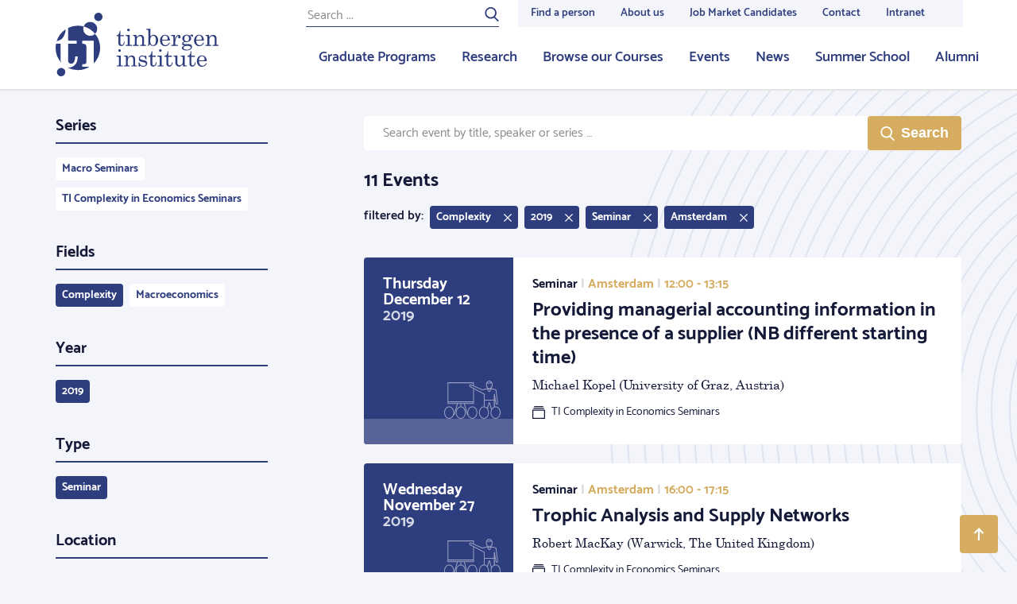

--- FILE ---
content_type: text/html; charset=UTF-8
request_url: https://tinbergen.nl/events/archive/event_location_city=Amsterdam/event_type=seminar/event_year=2019/fields=Complexity/page=186
body_size: 27973
content:
<!doctype html>
<html class="s-no-js  not-loaded  u-height--100" >
    <head>
        <meta charset="UTF-8">
        <meta http-equiv="x-ua-compatible" content="ie=edge">
        <title>    </title>

        <!--
        Copyright (c) Zicht online 2026 All rights reserved
        Developed by : Zicht online
        Contact      : info@zicht.nl
        -->

        <meta name="viewport" content="width=device-width, initial-scale=1">

        <script>
            'use strict';
            var html = document.getElementsByTagName('html')[0];
            html.className = html.className.replace('s-no-js', 's-js');
        </script>

            <link rel="apple-touch-icon" sizes="180x180" href="/favicons/tin/apple-touch-icon.png">
<link rel="icon" type="image/png" sizes="32x32" href="/favicons/tin/favicon-32x32.png">
<link rel="icon" type="image/png" sizes="16x16" href="/favicons/tin/favicon-16x16.png">
<link rel="manifest" href="/favicons/tin/site.webmanifest">
<link rel="mask-icon" href="/favicons/tin/safari-pinned-tab.svg" color="#2E3D7E">
<meta name="msapplication-TileColor" content="#2E3D7E">
<meta name="theme-color" content="#ffffff">
                    <script src="/bundles/zichtstatus/js/errorHandler.min.js?c7668ce60397e0e3a6803ef5ce828c5a26025aa7" defer></script>
        
            <link rel="stylesheet" href="/assets/tin.css?c7668ce60397e0e3a6803ef5ce828c5a26025aa7">

            
            
                    <link rel="dns-prefetch  preconnect" href="https://www.googletagmanager.com">
            <link rel="dns-prefetch  preconnect" href="https://www.google-analytics.com">
            
                        <script>(function(w,d,s,l,i){w[l]=w[l]||[];w[l].push(
                    {'gtm.start': new Date().getTime(),event:'gtm.js'}
                );var f=d.getElementsByTagName(s)[0],
                    j=d.createElement(s),dl=l!='dataLayer'?'&l='+l:'';j.async=true;j.src=
                    'https://www.googletagmanager.com/gtm.js?id='+i+dl;f.parentNode.insertBefore(j,f);
                })(window,document,'script','dataLayer','GTM-NCKRX2B');</script>
            
            <meta name="google-site-verification" content="70GZ3mdoi0BhUAv4e5ANCRcuicffgCuc3IBA5RlZqN8" />
        </head>

    <body class="    t-body  u-height--m100  u-flex  u-flex--column
    t-body--secondary
" >
                                <noscript><iframe src="https://www.googletagmanager.com/ns.html?id=GTM-NCKRX2B" height="0" width="0" style="display:none;visibility:hidden"></iframe></noscript>
            
        
<header class="js-stickybits  _stickybits  u-hidden  u-block@lg  t-menu  u-sticky  u-top--0  u-z--4  u-bs--b-solid  u-bw--b2">
    <div class="o-grid  o-grid--fixed">
        <div class="o-grid__row">
            <div class="o-grid__col  o-grid__col--12@xs">
                <a href="/" class="u-hidden  u-flex  u-margin--y3  u-no-decoration">
                                                    
    <?xml version="1.0"?>
<svg xmlns="http://www.w3.org/2000/svg" width="205px" height="80px" viewBox="0 0 205 80" preserveAspectRatio="xMidYMid meet" class="">
    <path fill="#2E3D7E" fill-rule="evenodd" d="M49.708 26.586a27.827 27.827 0 0 1 6.283 17.653c0 7.485-2.95 14.278-7.745 19.296a2.43 2.43 0 0 1-.258-1.13V35.305H33.444v3.795h1.469c1.21 0 2.162.327 2.85.978.686.652 1.03 1.571 1.03 2.759v18.31c0 1.327-.239 2.258-.716 2.793-.478.536-1.3.803-2.465.803h-2.168v3.248h9.32a27.886 27.886 0 0 1-14.768 4.21 27.893 27.893 0 0 1-13.028-3.214c.369.031.745.052 1.135.052 2.238 0 4.248-.536 6.03-1.606 1.784-1.071 3.153-2.59 4.11-4.558.955-1.967 1.468-4.568 1.537-7.805H24.67c-.188 6.076-1.92 9.115-5.195 9.115-1.147 0-2.071-.378-2.772-1.135-.703-.756-1.053-1.822-1.053-3.195V39.077h10.803v-3.771H15.649V19.141a27.897 27.897 0 0 1 12.347-2.865c2.56 0 5.041.344 7.398.987a8.752 8.752 0 0 1 8.188-5.653c4.832 0 8.748 3.912 8.748 8.738a8.708 8.708 0 0 1-2.622 6.238zM59.07 5.243a5.246 5.246 0 0 1-5.249 5.243c-2.9 0-5.25-2.348-5.25-5.243A5.246 5.246 0 0 1 53.822 0c2.9 0 5.25 2.348 5.25 5.243zM12.158 74.757A5.246 5.246 0 0 1 6.908 80C4.01 80 1.66 77.652 1.66 74.757a5.246 5.246 0 0 1 5.249-5.243c2.9 0 5.25 2.348 5.25 5.243zm68.37-52.123h.968v5.52h4.384v1.329h-4.384v8.684c0 .752.179 1.327.536 1.727.357.4.81.6 1.36.6.656 0 1.215-.303 1.678-.91.463-.607.733-1.61.81-3.006h.97c-.059 1.801-.469 3.138-1.23 4.01-.762.871-1.75 1.307-2.966 1.307-1.119 0-1.994-.306-2.626-.917-.632-.612-.948-1.414-.948-2.406v-9.09h-2.358v-1.01c1.075-.184 1.893-.632 2.455-1.345.832-1.069 1.282-2.567 1.35-4.493zm11.131-2.558c.434 0 .815.164 1.144.491.327.328.491.713.491 1.156 0 .434-.159.81-.477 1.127a1.56 1.56 0 0 1-1.143.477c-.444 0-.827-.161-1.15-.484a1.552 1.552 0 0 1-.485-1.135c0-.433.164-.813.492-1.14.328-.328.704-.492 1.128-.492zm-3.761 8.078l5.396-.16v11.647c0 .318.077.544.231.68.223.192.502.289.84.289h1.533v1.083h-7.71V40.61h1.431c.425 0 .736-.104.934-.311.197-.207.297-.508.297-.903V30.87c0-.54-.155-.946-.464-1.221-.309-.275-.767-.412-1.374-.412h-1.114v-1.083zm9.266 0l4.499-.275c.183.848.318 1.84.405 2.977.608-.983 1.324-1.72 2.149-2.211.824-.492 1.757-.737 2.799-.737.897 0 1.65.176 2.257.527.608.352 1.095.908 1.46 1.67.367.76.55 1.613.55 2.557v6.589c0 .491.112.84.333 1.048.222.207.593.31 1.114.31h.955v1.084h-7.146V40.61h.68c.636 0 1.08-.1 1.33-.303.251-.202.377-.506.377-.91V33.6c0-1.262-.194-2.197-.58-2.803-.54-.867-1.36-1.3-2.459-1.3-1.09 0-1.998.438-2.727 1.314-.728.877-1.092 2.018-1.092 3.425v5.014c0 .491.113.84.34 1.048.226.207.6.31 1.122.31h.94v1.084h-7.176V40.61h.94c.473 0 .832-.096 1.078-.289.246-.192.369-.433.369-.722v-8.742c0-.579-.157-1.017-.47-1.315-.313-.299-.765-.449-1.353-.449h-.694v-.939zm21.968-8.078v10.07c.569-.803 1.2-1.405 1.895-1.801a4.493 4.493 0 0 1 2.271-.596c1.592 0 2.937.621 4.037 1.864s1.65 2.88 1.65 4.913c0 2.206-.592 3.986-1.773 5.339-1.182 1.354-2.646 2.03-4.391 2.03-.83 0-1.582-.163-2.257-.49-.675-.328-1.37-.881-2.083-1.66-.55.875-1.08 1.592-1.592 2.15l-.579-.202c.27-1.108.406-2.264.406-3.468V22.923c0-.473-.167-.843-.5-1.113-.332-.27-.803-.405-1.41-.405h-.607v-1.084l4.933-.245zm.984 10.381c-.685.948-1.028 2.513-1.028 4.698 0 2.078.338 3.564 1.013 4.459.675.895 1.558 1.342 2.647 1.342.984 0 1.775-.442 2.373-1.327.753-1.117 1.129-2.71 1.129-4.777 0-2.04-.33-3.52-.991-4.439s-1.488-1.378-2.482-1.378c-1.09 0-1.977.474-2.661 1.422zm13.982 4.56c.048 2.062.434 3.516 1.157 4.364.83.954 1.886 1.43 3.168 1.43 1.89 0 3.41-1.074 4.558-3.222l.94.405c-1.408 2.736-3.443 4.103-6.106 4.103-1.812 0-3.339-.654-4.578-1.965-1.24-1.31-1.859-2.986-1.859-5.028 0-2.197.61-3.972 1.83-5.325 1.22-1.353 2.722-2.03 4.506-2.03 1.312 0 2.445.337 3.4 1.012.955.673 1.674 1.642 2.156 2.904.337.886.516 2.004.535 3.352h-9.707zm5.874-1.026c.346 0 .617-.118.81-.354.193-.236.289-.638.289-1.206 0-1.06-.33-1.96-.991-2.702-.66-.742-1.44-1.113-2.337-1.113-1.003 0-1.854.448-2.553 1.344-.7.896-1.063 2.24-1.092 4.031h5.874zm5.388-5.838l4.875-.245v5.476c.52-1.801 1.148-3.164 1.88-4.089.734-.925 1.64-1.387 2.721-1.387.733 0 1.319.224 1.757.671.44.449.659 1.049.659 1.8 0 .607-.148 1.078-.441 1.416a1.408 1.408 0 0 1-1.107.506c-.434 0-.784-.145-1.049-.434-.265-.289-.398-.679-.398-1.17 0-.318.077-.617.232-.896.144-.25.217-.4.217-.448 0-.145-.092-.217-.276-.217-.395 0-.843.231-1.345.694-.694.645-1.23 1.531-1.606 2.658-.578 1.754-.868 3.155-.868 4.206v2.904c0 .328.116.578.347.751.232.173.628.26 1.187.26h1.721v1.084h-8.42V40.61h1.346c.454 0 .795-.089 1.027-.267.231-.178.347-.392.347-.643v-8.627c0-.655-.14-1.134-.42-1.438-.279-.303-.679-.455-1.2-.455h-1.186v-1.026zm23.429.766c.965-.973 1.852-1.46 2.662-1.46.482 0 .882.155 1.2.463.32.308.478.684.478 1.127 0 .356-.108.653-.325.89-.218.235-.47.353-.76.353-.55 0-.921-.337-1.114-1.012-.077-.288-.207-.433-.39-.433-.328 0-.685.217-1.07.65.413.569.698 1.063.852 1.481.155.42.232.87.232 1.352 0 .838-.203 1.577-.608 2.217-.405.64-1.077 1.207-2.017 1.698-.941.492-1.84.738-2.7.738h-1.576c-1.119 0-1.861.115-2.228.346-.366.241-.55.593-.55 1.055 0 .375.15.665.449.867.3.202.863.303 1.692.303l3.574-.072c1.803 0 3.103.302 3.899.903.796.603 1.194 1.429 1.194 2.479 0 1.156-.454 2.129-1.36 2.918-1.264 1.118-3.15 1.677-5.657 1.677-2.074 0-3.612-.38-4.615-1.142-.79-.597-1.186-1.266-1.186-2.009 0-.568.253-1.088.759-1.56.507-.472 1.358-.824 2.553-1.055-.954-.231-1.673-.571-2.155-1.019a2.186 2.186 0 0 1-.723-1.669c0-.616.195-1.153.585-1.61.391-.459 1.069-.85 2.033-1.179-.82-.452-1.437-1-1.852-1.64-.415-.64-.622-1.375-.622-2.203 0-1.31.516-2.408 1.548-3.295 1.032-.886 2.373-1.33 4.022-1.33a6.6 6.6 0 0 1 1.953.29 6.9 6.9 0 0 1 1.823.881zm-3.805-.245c-.858 0-1.567.315-2.126.946-.56.631-.84 1.515-.84 2.652 0 1.214.28 2.155.84 2.825.559.67 1.273 1.004 2.14 1.004.869 0 1.58-.325 2.134-.975.555-.65.832-1.583.832-2.796 0-1.127-.282-2.019-.846-2.674-.564-.655-1.275-.982-2.134-.982zm.854 13.034c-1.775 0-3.04.245-3.798.736-.757.492-1.135 1.084-1.135 1.778 0 .655.284 1.17.853 1.546.752.5 1.823.751 3.212.751 1.659 0 2.907-.274 3.747-.824.839-.548 1.258-1.16 1.258-1.834 0-.396-.13-.764-.39-1.106-.26-.342-.676-.602-1.245-.78-.568-.178-1.403-.267-2.502-.267zm20.869-6.69h-9.708c.048 2.06.434 3.515 1.158 4.363.83.954 1.885 1.43 3.168 1.43 1.89 0 3.41-1.074 4.557-3.222l.94.405c-1.408 2.736-3.443 4.103-6.105 4.103-1.813 0-3.34-.654-4.579-1.965-1.24-1.31-1.86-2.986-1.86-5.028 0-2.197.611-3.972 1.832-5.325 1.22-1.353 2.722-2.03 4.506-2.03 1.311 0 2.445.337 3.4 1.012.955.673 1.673 1.642 2.155 2.904.338.886.516 2.004.536 3.352zm-9.708-1.027h5.874c.347 0 .617-.118.81-.354.193-.236.29-.638.29-1.206 0-1.06-.33-1.96-.992-2.702-.66-.742-1.44-1.113-2.336-1.113-1.003 0-1.854.448-2.553 1.344-.7.896-1.064 2.24-1.093 4.031zm11.48-5.838l4.499-.274c.183.848.318 1.84.404 2.977.608-.983 1.324-1.72 2.15-2.211.824-.492 1.756-.737 2.798-.737.897 0 1.65.176 2.257.527.608.352 1.095.908 1.461 1.67.367.76.55 1.613.55 2.557v6.589c0 .491.111.84.333 1.048.222.207.593.31 1.114.31H205v1.084h-7.147V40.61h.68c.636 0 1.08-.1 1.33-.303.252-.202.377-.506.377-.91V33.6c0-1.262-.193-2.197-.579-2.803-.54-.867-1.36-1.3-2.459-1.3-1.09 0-1.999.438-2.727 1.314-.728.877-1.093 2.018-1.093 3.425v5.014c0 .491.114.84.34 1.048.227.207.601.31 1.122.31h.94v1.084h-7.175V40.61h.94c.472 0 .832-.096 1.077-.289.247-.192.37-.433.37-.722v-8.742c0-.579-.157-1.017-.47-1.315-.314-.299-.765-.449-1.353-.449h-.695v-.939zM80.454 45.97c.434 0 .815.164 1.143.492.328.327.491.712.491 1.156 0 .433-.158.809-.477 1.127a1.56 1.56 0 0 1-1.143.476c-.443 0-.826-.16-1.15-.484a1.552 1.552 0 0 1-.484-1.134c0-.434.164-.814.492-1.141.327-.328.704-.492 1.128-.492zm-3.762 8.078l5.396-.159v11.646c0 .318.078.545.232.68.222.192.502.289.84.289h1.533v1.084h-7.711v-1.084h1.432c.425 0 .736-.104.933-.31.198-.208.297-.509.297-.904v-8.525c0-.54-.154-.947-.463-1.222-.31-.274-.767-.412-1.375-.412h-1.114v-1.083zm9.266 0l4.5-.275c.183.848.318 1.84.405 2.977.608-.983 1.324-1.72 2.148-2.21.825-.492 1.758-.738 2.8-.738.896 0 1.649.176 2.256.528.608.351 1.095.908 1.461 1.669.367.76.55 1.613.55 2.557v6.59c0 .49.111.84.333 1.047.222.207.593.31 1.114.31h.955v1.084h-7.147v-1.083h.68c.636 0 1.08-.101 1.33-.304.252-.202.377-.505.377-.91v-5.795c0-1.262-.193-2.196-.579-2.803-.54-.867-1.36-1.3-2.459-1.3-1.09 0-1.998.438-2.727 1.314-.728.877-1.092 2.019-1.092 3.425v5.014c0 .492.113.84.34 1.048.226.207.6.31 1.121.31h.94v1.084H86.09v-1.083h.94c.473 0 .832-.097 1.077-.29.247-.192.37-.433.37-.722V56.75c0-.578-.157-1.017-.47-1.315-.314-.298-.765-.448-1.353-.448h-.695v-.94zm19.407 8.439c.599 1.666 1.286 2.82 2.062 3.46.777.64 1.733.961 2.872.961 1.05 0 1.859-.228 2.423-.686.564-.458.846-1.038.846-1.742a1.83 1.83 0 0 0-.311-1.061 1.873 1.873 0 0 0-.863-.68c-.367-.149-1.319-.368-2.855-.657-1.47-.289-2.493-.592-3.072-.91a3.44 3.44 0 0 1-1.354-1.316 3.564 3.564 0 0 1-.485-1.82c0-.992.333-1.893 1-2.702.86-1.03 2.061-1.546 3.607-1.546 1.178 0 2.27.37 3.274 1.112l.957-1.01h.594l.376 4.825h-.969c-.425-1.368-1-2.353-1.725-2.955-.725-.602-1.619-.903-2.682-.903-.917 0-1.638.224-2.16.672-.521.448-.782.994-.782 1.64 0 .57.241 1.04.725 1.417.473.385 1.4.688 2.782.911 1.604.271 2.647.498 3.131.682.791.29 1.404.734 1.839 1.336.434.602.652 1.336.652 2.202 0 1.194-.471 2.205-1.413 3.033-.942.829-2.137 1.242-3.585 1.242-1.343 0-2.589-.443-3.738-1.33l-1.057 1.214h-.768l-.29-5.39h.97zm15.328-13.96h.97v5.52h4.383v1.33h-4.384v8.684c0 .752.179 1.328.536 1.727.357.4.81.6 1.36.6.655 0 1.215-.303 1.678-.91.463-.607.733-1.609.81-3.006h.97c-.059 1.802-.469 3.138-1.23 4.01-.762.872-1.75 1.308-2.966 1.308-1.119 0-1.994-.306-2.626-.918-.632-.611-.948-1.413-.948-2.405v-9.09h-2.358v-1.011c1.075-.183 1.893-.631 2.455-1.344.832-1.07 1.282-2.567 1.35-4.494zm11.132-2.557c.434 0 .815.164 1.144.492.327.327.49.712.49 1.156 0 .433-.158.809-.476 1.127a1.56 1.56 0 0 1-1.143.476c-.444 0-.827-.16-1.15-.484a1.552 1.552 0 0 1-.485-1.134c0-.434.164-.814.492-1.141.328-.328.704-.492 1.128-.492zm-3.761 8.078l5.396-.159v11.646c0 .318.077.545.231.68.223.192.502.289.84.289h1.533v1.084h-7.71v-1.084h1.431c.425 0 .736-.104.934-.31.197-.208.296-.509.296-.904v-8.525c0-.54-.154-.947-.463-1.222-.309-.274-.767-.412-1.374-.412h-1.114v-1.083zm12.839-5.52h.969v5.52h4.384v1.329h-4.384v8.684c0 .752.178 1.328.536 1.727.357.4.81.6 1.36.6.655 0 1.214-.303 1.677-.91.463-.607.734-1.609.81-3.006h.97c-.058 1.802-.468 3.138-1.23 4.01-.761.872-1.75 1.308-2.966 1.308-1.118 0-1.993-.306-2.625-.918-.632-.611-.948-1.413-.948-2.405v-9.09h-2.358v-1.011c1.075-.183 1.893-.631 2.454-1.344.833-1.07 1.283-2.567 1.35-4.494zm12.275 5.274v8.974c0 1.098.277 1.946.83 2.543.553.597 1.268.896 2.144.896 1.078 0 1.994-.436 2.75-1.308.755-.872 1.133-1.963 1.133-3.273v-5.072c0-.462-.166-.82-.499-1.077-.332-.255-.971-.397-1.917-.426v-1.011l4.76-.246v11.112c0 .511.145.903.434 1.178.29.274.694.412 1.215.412h.854v.968l-4.557.101-.29-2.66c-.808.955-1.623 1.672-2.441 2.154-.819.482-1.646.722-2.484.722-1.223 0-2.249-.409-3.077-1.228-.838-.809-1.257-2.182-1.257-4.118v-5.88c0-.521-.207-.916-.621-1.186-.29-.193-.883-.299-1.78-.318v-1.011l4.803-.246zm16.702-5.274h.97v5.52h4.383v1.329h-4.384v8.684c0 .752.179 1.328.536 1.727.357.4.81.6 1.36.6.655 0 1.215-.303 1.677-.91.463-.607.734-1.609.811-3.006h.97c-.058 1.802-.468 3.138-1.23 4.01-.762.872-1.751 1.308-2.966 1.308-1.119 0-1.994-.306-2.626-.918-.632-.611-.948-1.413-.948-2.405v-9.09h-2.358v-1.011c1.075-.183 1.893-.631 2.454-1.344.833-1.07 1.283-2.567 1.351-4.494zm20.348 12.383h-9.708c.048 2.062.434 3.517 1.158 4.364.83.954 1.885 1.431 3.168 1.431 1.89 0 3.41-1.074 4.557-3.222l.94.404c-1.407 2.736-3.443 4.104-6.105 4.104-1.813 0-3.34-.655-4.579-1.965-1.239-1.31-1.858-2.987-1.858-5.029 0-2.196.61-3.971 1.83-5.325 1.22-1.353 2.722-2.03 4.506-2.03 1.312 0 2.445.337 3.4 1.012.955.674 1.673 1.642 2.155 2.904.338.886.516 2.004.536 3.352zm-9.708-1.025h5.874c.347 0 .618-.118.81-.354.193-.236.29-.638.29-1.207 0-1.06-.33-1.96-.992-2.702-.66-.742-1.44-1.113-2.336-1.113-1.003 0-1.854.448-2.553 1.344-.7.896-1.064 2.24-1.093 4.032zM8.82 31.779c-1.83 2.081-4.335 3.391-7.496 3.95a28.029 28.029 0 0 1 11.214-14.803c0 .208 0 .498-.002.936-.001 2.755-1.73 7.66-3.716 9.917zM6.313 59.192c0 1.166.173 2.276.514 3.334A27.824 27.824 0 0 1 0 44.239c0-1.764.171-3.488.484-5.161h5.829v20.114zm29.088-41.92a8.695 8.695 0 0 0-.568 3.076c0 4.826 3.917 8.739 8.749 8.739a8.722 8.722 0 0 0 6.121-2.502 28.012 28.012 0 0 0-14.302-9.312z"/>
</svg>


                                    </a>
            </div>
        </div>
    </div>

    <nav class="u-absolute  u-height--100  u-right--0  u-top--0  o-list-reset  u-flex  u-flex--justify--end">
        <div class="u-flex  u-flex--column">
            <div class="u-flex--auto  _height--0">
                                    
<nav class="_height-service-menu">
    <div class="u-height--100  u-flex">
        <div class="u-flex  u-margin--r4  u-padding--t2">
            
<form class="u-relative  u-flex  u-width--100" action="/search" method="post">
    <input placeholder="Search ..." type="text" class="t-form-input  _background-transparent  u-block  u-width--100  u-margin--0  u-bw--0  u-br--0  u-bw--b1 u-bs--b-solid   t-menu-form-bottom-border--color  u-size--7  u-letter-spacing--1"
           name="search[keywords]"
           id="search"
           value=""
    >
    <button class="u-absolute  t-menu-form-text--color  u-padding--x0  u-outline--none  u-right--0  u-top--0  u-bw--0  u-pointer  u-trans--color" type="submit">
                
    <?xml version="1.0"?>
<svg xmlns="http://www.w3.org/2000/svg" viewBox="0 0 32 32" width="18px" height="18px" preserveAspectRatio="xMidYMid meet" class="c-icon  c-icon--search" aria-hidden="true" role="img">
	<path fill="currentColor" d="M6.7,19.7c3.8,3.8,9.9,3.8,13.7,0s3.8-9.9,0-13.7S10.5,2.2,6.7,6S2.9,15.9,6.7,19.7z M23.2,21.6l7.6,7.6   c0.6,0.6,0.6,1.7,0,2.3c-0.6,0.6-1.7,0.6-2.3,0l-7.7-7.7c-5,3.3-11.8,2.7-16.3-1.7C-0.6,17-0.6,8.8,4.5,3.8s13.3-5.1,18.3,0   C27.7,8.6,27.8,16.5,23.2,21.6z"/>
</svg>


    </button>
</form>
        </div>
        <ul class="u-height--100  u-flex  o-list-reset  t-menu--service--bg">
                                    <li class="">
                <a href="/people"  class="u-trans--color  u-bw--b3  u-bw--t0  u-bw--r0  u-bw--l0  u-bs--solid  t-menu-link--color  t-menu-link--bc  u-padding--x3  u-padding--t1    u-no-decoration  u-flex  u-flex--column  _white-space  u-height--100  u-size--8  u-weight--600  u-flex--justify--center">
                    Find a person
                </a>
            </li>
                                    <li class="">
                <a href="/about-us"  class="u-trans--color  u-bw--b3  u-bw--t0  u-bw--r0  u-bw--l0  u-bs--solid  t-menu-link--color  t-menu-link--bc  u-padding--x3  u-padding--t1    u-no-decoration  u-flex  u-flex--column  _white-space  u-height--100  u-size--8  u-weight--600  u-flex--justify--center">
                    About us
                </a>
            </li>
                                    <li class="">
                <a href="https://tinbergen.nl/job-market-candidates-2025-2026"  class="u-trans--color  u-bw--b3  u-bw--t0  u-bw--r0  u-bw--l0  u-bs--solid  t-menu-link--color  t-menu-link--bc  u-padding--x3  u-padding--t1    u-no-decoration  u-flex  u-flex--column  _white-space  u-height--100  u-size--8  u-weight--600  u-flex--justify--center">
                    Job Market Candidates
                </a>
            </li>
                                    <li class="">
                <a href="/contact/"  class="u-trans--color  u-bw--b3  u-bw--t0  u-bw--r0  u-bw--l0  u-bs--solid  t-menu-link--color  t-menu-link--bc  u-padding--x3  u-padding--t1    u-no-decoration  u-flex  u-flex--column  _white-space  u-height--100  u-size--8  u-weight--600  u-flex--justify--center">
                    Contact
                </a>
            </li>
                                    <li class="">
                <a href="/intranet"  class="u-trans--color  u-bw--b3  u-bw--t0  u-bw--r0  u-bw--l0  u-bs--solid  t-menu-link--color  t-menu-link--bc  u-padding--x3  u-padding--t1  u-margin--r5  u-no-decoration  u-flex  u-flex--column  _white-space  u-height--100  u-size--8  u-weight--600  u-flex--justify--center">
                    Intranet
                </a>
            </li>
                    </ul>
    </div>
</nav>
                    <nav class="_height-main-menu">
    <ul class="o-list-reset  u-height--100  u-flex  u-flex--justify--end">
                        
        <li class="">
            <a href="/graduate-programs" class="u-trans--color  u-bw--b3  u-bs--b-solid  t-menu-link--color  t-menu-link--bc  u-padding--x3  u-padding--t1  u-no-decoration  u-flex  u-flex--column  u-height--100  u-size--6  u-weight--600  u-flex--justify--center">
                Graduate Programs
            </a>
        </li>
                        
        <li class="">
            <a href="/research-fields" class="u-trans--color  u-bw--b3  u-bs--b-solid  t-menu-link--color  t-menu-link--bc  u-padding--x3  u-padding--t1  u-no-decoration  u-flex  u-flex--column  u-height--100  u-size--6  u-weight--600  u-flex--justify--center">
                Research
            </a>
        </li>
                        
        <li class="">
            <a href="/courses" class="u-trans--color  u-bw--b3  u-bs--b-solid  t-menu-link--color  t-menu-link--bc  u-padding--x3  u-padding--t1  u-no-decoration  u-flex  u-flex--column  u-height--100  u-size--6  u-weight--600  u-flex--justify--center">
                Browse our Courses
            </a>
        </li>
                        
        <li class="">
            <a href="/events-overview" class="u-trans--color  u-bw--b3  u-bs--b-solid  t-menu-link--color  t-menu-link--bc  u-padding--x3  u-padding--t1  u-no-decoration  u-flex  u-flex--column  u-height--100  u-size--6  u-weight--600  u-flex--justify--center">
                Events
            </a>
        </li>
                        
        <li class="">
            <a href="/news" class="u-trans--color  u-bw--b3  u-bs--b-solid  t-menu-link--color  t-menu-link--bc  u-padding--x3  u-padding--t1  u-no-decoration  u-flex  u-flex--column  u-height--100  u-size--6  u-weight--600  u-flex--justify--center">
                News
            </a>
        </li>
                        
        <li class="">
            <a href="/summer-school/" class="u-trans--color  u-bw--b3  u-bs--b-solid  t-menu-link--color  t-menu-link--bc  u-padding--x3  u-padding--t1  u-no-decoration  u-flex  u-flex--column  u-height--100  u-size--6  u-weight--600  u-flex--justify--center">
                Summer School
            </a>
        </li>
                        
        <li class="u-margin--r5">
            <a href="/alumni" class="u-trans--color  u-bw--b3  u-bs--b-solid  t-menu-link--color  t-menu-link--bc  u-padding--x3  u-padding--t1  u-no-decoration  u-flex  u-flex--column  u-height--100  u-size--6  u-weight--600  u-flex--justify--center">
                Alumni
            </a>
        </li>
            </ul>
</nav>
                            </div>
        </div>
    </nav>
</header>


<header class="js-toggle--container  u-hidden@lg  t-menu  u-sticky  u-top--0  u-z--4  u-bs--b-solid  u-bw--b2"
        data-toggle-group="top_menu"
>
    <nav class="o-list-reset  u-flex  u-flex--justify--between">
        <a href="/" class="u-hidden  u-flex  u-margin--y3  u-margin--l3  u-margin--r4  u-no-decoration">
                    
    <?xml version="1.0"?>
<svg xmlns="http://www.w3.org/2000/svg" width="140px" height="50px" viewBox="0 0 205 80" preserveAspectRatio="xMidYMid meet" class="">
    <path fill="#2E3D7E" fill-rule="evenodd" d="M49.708 26.586a27.827 27.827 0 0 1 6.283 17.653c0 7.485-2.95 14.278-7.745 19.296a2.43 2.43 0 0 1-.258-1.13V35.305H33.444v3.795h1.469c1.21 0 2.162.327 2.85.978.686.652 1.03 1.571 1.03 2.759v18.31c0 1.327-.239 2.258-.716 2.793-.478.536-1.3.803-2.465.803h-2.168v3.248h9.32a27.886 27.886 0 0 1-14.768 4.21 27.893 27.893 0 0 1-13.028-3.214c.369.031.745.052 1.135.052 2.238 0 4.248-.536 6.03-1.606 1.784-1.071 3.153-2.59 4.11-4.558.955-1.967 1.468-4.568 1.537-7.805H24.67c-.188 6.076-1.92 9.115-5.195 9.115-1.147 0-2.071-.378-2.772-1.135-.703-.756-1.053-1.822-1.053-3.195V39.077h10.803v-3.771H15.649V19.141a27.897 27.897 0 0 1 12.347-2.865c2.56 0 5.041.344 7.398.987a8.752 8.752 0 0 1 8.188-5.653c4.832 0 8.748 3.912 8.748 8.738a8.708 8.708 0 0 1-2.622 6.238zM59.07 5.243a5.246 5.246 0 0 1-5.249 5.243c-2.9 0-5.25-2.348-5.25-5.243A5.246 5.246 0 0 1 53.822 0c2.9 0 5.25 2.348 5.25 5.243zM12.158 74.757A5.246 5.246 0 0 1 6.908 80C4.01 80 1.66 77.652 1.66 74.757a5.246 5.246 0 0 1 5.249-5.243c2.9 0 5.25 2.348 5.25 5.243zm68.37-52.123h.968v5.52h4.384v1.329h-4.384v8.684c0 .752.179 1.327.536 1.727.357.4.81.6 1.36.6.656 0 1.215-.303 1.678-.91.463-.607.733-1.61.81-3.006h.97c-.059 1.801-.469 3.138-1.23 4.01-.762.871-1.75 1.307-2.966 1.307-1.119 0-1.994-.306-2.626-.917-.632-.612-.948-1.414-.948-2.406v-9.09h-2.358v-1.01c1.075-.184 1.893-.632 2.455-1.345.832-1.069 1.282-2.567 1.35-4.493zm11.131-2.558c.434 0 .815.164 1.144.491.327.328.491.713.491 1.156 0 .434-.159.81-.477 1.127a1.56 1.56 0 0 1-1.143.477c-.444 0-.827-.161-1.15-.484a1.552 1.552 0 0 1-.485-1.135c0-.433.164-.813.492-1.14.328-.328.704-.492 1.128-.492zm-3.761 8.078l5.396-.16v11.647c0 .318.077.544.231.68.223.192.502.289.84.289h1.533v1.083h-7.71V40.61h1.431c.425 0 .736-.104.934-.311.197-.207.297-.508.297-.903V30.87c0-.54-.155-.946-.464-1.221-.309-.275-.767-.412-1.374-.412h-1.114v-1.083zm9.266 0l4.499-.275c.183.848.318 1.84.405 2.977.608-.983 1.324-1.72 2.149-2.211.824-.492 1.757-.737 2.799-.737.897 0 1.65.176 2.257.527.608.352 1.095.908 1.46 1.67.367.76.55 1.613.55 2.557v6.589c0 .491.112.84.333 1.048.222.207.593.31 1.114.31h.955v1.084h-7.146V40.61h.68c.636 0 1.08-.1 1.33-.303.251-.202.377-.506.377-.91V33.6c0-1.262-.194-2.197-.58-2.803-.54-.867-1.36-1.3-2.459-1.3-1.09 0-1.998.438-2.727 1.314-.728.877-1.092 2.018-1.092 3.425v5.014c0 .491.113.84.34 1.048.226.207.6.31 1.122.31h.94v1.084h-7.176V40.61h.94c.473 0 .832-.096 1.078-.289.246-.192.369-.433.369-.722v-8.742c0-.579-.157-1.017-.47-1.315-.313-.299-.765-.449-1.353-.449h-.694v-.939zm21.968-8.078v10.07c.569-.803 1.2-1.405 1.895-1.801a4.493 4.493 0 0 1 2.271-.596c1.592 0 2.937.621 4.037 1.864s1.65 2.88 1.65 4.913c0 2.206-.592 3.986-1.773 5.339-1.182 1.354-2.646 2.03-4.391 2.03-.83 0-1.582-.163-2.257-.49-.675-.328-1.37-.881-2.083-1.66-.55.875-1.08 1.592-1.592 2.15l-.579-.202c.27-1.108.406-2.264.406-3.468V22.923c0-.473-.167-.843-.5-1.113-.332-.27-.803-.405-1.41-.405h-.607v-1.084l4.933-.245zm.984 10.381c-.685.948-1.028 2.513-1.028 4.698 0 2.078.338 3.564 1.013 4.459.675.895 1.558 1.342 2.647 1.342.984 0 1.775-.442 2.373-1.327.753-1.117 1.129-2.71 1.129-4.777 0-2.04-.33-3.52-.991-4.439s-1.488-1.378-2.482-1.378c-1.09 0-1.977.474-2.661 1.422zm13.982 4.56c.048 2.062.434 3.516 1.157 4.364.83.954 1.886 1.43 3.168 1.43 1.89 0 3.41-1.074 4.558-3.222l.94.405c-1.408 2.736-3.443 4.103-6.106 4.103-1.812 0-3.339-.654-4.578-1.965-1.24-1.31-1.859-2.986-1.859-5.028 0-2.197.61-3.972 1.83-5.325 1.22-1.353 2.722-2.03 4.506-2.03 1.312 0 2.445.337 3.4 1.012.955.673 1.674 1.642 2.156 2.904.337.886.516 2.004.535 3.352h-9.707zm5.874-1.026c.346 0 .617-.118.81-.354.193-.236.289-.638.289-1.206 0-1.06-.33-1.96-.991-2.702-.66-.742-1.44-1.113-2.337-1.113-1.003 0-1.854.448-2.553 1.344-.7.896-1.063 2.24-1.092 4.031h5.874zm5.388-5.838l4.875-.245v5.476c.52-1.801 1.148-3.164 1.88-4.089.734-.925 1.64-1.387 2.721-1.387.733 0 1.319.224 1.757.671.44.449.659 1.049.659 1.8 0 .607-.148 1.078-.441 1.416a1.408 1.408 0 0 1-1.107.506c-.434 0-.784-.145-1.049-.434-.265-.289-.398-.679-.398-1.17 0-.318.077-.617.232-.896.144-.25.217-.4.217-.448 0-.145-.092-.217-.276-.217-.395 0-.843.231-1.345.694-.694.645-1.23 1.531-1.606 2.658-.578 1.754-.868 3.155-.868 4.206v2.904c0 .328.116.578.347.751.232.173.628.26 1.187.26h1.721v1.084h-8.42V40.61h1.346c.454 0 .795-.089 1.027-.267.231-.178.347-.392.347-.643v-8.627c0-.655-.14-1.134-.42-1.438-.279-.303-.679-.455-1.2-.455h-1.186v-1.026zm23.429.766c.965-.973 1.852-1.46 2.662-1.46.482 0 .882.155 1.2.463.32.308.478.684.478 1.127 0 .356-.108.653-.325.89-.218.235-.47.353-.76.353-.55 0-.921-.337-1.114-1.012-.077-.288-.207-.433-.39-.433-.328 0-.685.217-1.07.65.413.569.698 1.063.852 1.481.155.42.232.87.232 1.352 0 .838-.203 1.577-.608 2.217-.405.64-1.077 1.207-2.017 1.698-.941.492-1.84.738-2.7.738h-1.576c-1.119 0-1.861.115-2.228.346-.366.241-.55.593-.55 1.055 0 .375.15.665.449.867.3.202.863.303 1.692.303l3.574-.072c1.803 0 3.103.302 3.899.903.796.603 1.194 1.429 1.194 2.479 0 1.156-.454 2.129-1.36 2.918-1.264 1.118-3.15 1.677-5.657 1.677-2.074 0-3.612-.38-4.615-1.142-.79-.597-1.186-1.266-1.186-2.009 0-.568.253-1.088.759-1.56.507-.472 1.358-.824 2.553-1.055-.954-.231-1.673-.571-2.155-1.019a2.186 2.186 0 0 1-.723-1.669c0-.616.195-1.153.585-1.61.391-.459 1.069-.85 2.033-1.179-.82-.452-1.437-1-1.852-1.64-.415-.64-.622-1.375-.622-2.203 0-1.31.516-2.408 1.548-3.295 1.032-.886 2.373-1.33 4.022-1.33a6.6 6.6 0 0 1 1.953.29 6.9 6.9 0 0 1 1.823.881zm-3.805-.245c-.858 0-1.567.315-2.126.946-.56.631-.84 1.515-.84 2.652 0 1.214.28 2.155.84 2.825.559.67 1.273 1.004 2.14 1.004.869 0 1.58-.325 2.134-.975.555-.65.832-1.583.832-2.796 0-1.127-.282-2.019-.846-2.674-.564-.655-1.275-.982-2.134-.982zm.854 13.034c-1.775 0-3.04.245-3.798.736-.757.492-1.135 1.084-1.135 1.778 0 .655.284 1.17.853 1.546.752.5 1.823.751 3.212.751 1.659 0 2.907-.274 3.747-.824.839-.548 1.258-1.16 1.258-1.834 0-.396-.13-.764-.39-1.106-.26-.342-.676-.602-1.245-.78-.568-.178-1.403-.267-2.502-.267zm20.869-6.69h-9.708c.048 2.06.434 3.515 1.158 4.363.83.954 1.885 1.43 3.168 1.43 1.89 0 3.41-1.074 4.557-3.222l.94.405c-1.408 2.736-3.443 4.103-6.105 4.103-1.813 0-3.34-.654-4.579-1.965-1.24-1.31-1.86-2.986-1.86-5.028 0-2.197.611-3.972 1.832-5.325 1.22-1.353 2.722-2.03 4.506-2.03 1.311 0 2.445.337 3.4 1.012.955.673 1.673 1.642 2.155 2.904.338.886.516 2.004.536 3.352zm-9.708-1.027h5.874c.347 0 .617-.118.81-.354.193-.236.29-.638.29-1.206 0-1.06-.33-1.96-.992-2.702-.66-.742-1.44-1.113-2.336-1.113-1.003 0-1.854.448-2.553 1.344-.7.896-1.064 2.24-1.093 4.031zm11.48-5.838l4.499-.274c.183.848.318 1.84.404 2.977.608-.983 1.324-1.72 2.15-2.211.824-.492 1.756-.737 2.798-.737.897 0 1.65.176 2.257.527.608.352 1.095.908 1.461 1.67.367.76.55 1.613.55 2.557v6.589c0 .491.111.84.333 1.048.222.207.593.31 1.114.31H205v1.084h-7.147V40.61h.68c.636 0 1.08-.1 1.33-.303.252-.202.377-.506.377-.91V33.6c0-1.262-.193-2.197-.579-2.803-.54-.867-1.36-1.3-2.459-1.3-1.09 0-1.999.438-2.727 1.314-.728.877-1.093 2.018-1.093 3.425v5.014c0 .491.114.84.34 1.048.227.207.601.31 1.122.31h.94v1.084h-7.175V40.61h.94c.472 0 .832-.096 1.077-.289.247-.192.37-.433.37-.722v-8.742c0-.579-.157-1.017-.47-1.315-.314-.299-.765-.449-1.353-.449h-.695v-.939zM80.454 45.97c.434 0 .815.164 1.143.492.328.327.491.712.491 1.156 0 .433-.158.809-.477 1.127a1.56 1.56 0 0 1-1.143.476c-.443 0-.826-.16-1.15-.484a1.552 1.552 0 0 1-.484-1.134c0-.434.164-.814.492-1.141.327-.328.704-.492 1.128-.492zm-3.762 8.078l5.396-.159v11.646c0 .318.078.545.232.68.222.192.502.289.84.289h1.533v1.084h-7.711v-1.084h1.432c.425 0 .736-.104.933-.31.198-.208.297-.509.297-.904v-8.525c0-.54-.154-.947-.463-1.222-.31-.274-.767-.412-1.375-.412h-1.114v-1.083zm9.266 0l4.5-.275c.183.848.318 1.84.405 2.977.608-.983 1.324-1.72 2.148-2.21.825-.492 1.758-.738 2.8-.738.896 0 1.649.176 2.256.528.608.351 1.095.908 1.461 1.669.367.76.55 1.613.55 2.557v6.59c0 .49.111.84.333 1.047.222.207.593.31 1.114.31h.955v1.084h-7.147v-1.083h.68c.636 0 1.08-.101 1.33-.304.252-.202.377-.505.377-.91v-5.795c0-1.262-.193-2.196-.579-2.803-.54-.867-1.36-1.3-2.459-1.3-1.09 0-1.998.438-2.727 1.314-.728.877-1.092 2.019-1.092 3.425v5.014c0 .492.113.84.34 1.048.226.207.6.31 1.121.31h.94v1.084H86.09v-1.083h.94c.473 0 .832-.097 1.077-.29.247-.192.37-.433.37-.722V56.75c0-.578-.157-1.017-.47-1.315-.314-.298-.765-.448-1.353-.448h-.695v-.94zm19.407 8.439c.599 1.666 1.286 2.82 2.062 3.46.777.64 1.733.961 2.872.961 1.05 0 1.859-.228 2.423-.686.564-.458.846-1.038.846-1.742a1.83 1.83 0 0 0-.311-1.061 1.873 1.873 0 0 0-.863-.68c-.367-.149-1.319-.368-2.855-.657-1.47-.289-2.493-.592-3.072-.91a3.44 3.44 0 0 1-1.354-1.316 3.564 3.564 0 0 1-.485-1.82c0-.992.333-1.893 1-2.702.86-1.03 2.061-1.546 3.607-1.546 1.178 0 2.27.37 3.274 1.112l.957-1.01h.594l.376 4.825h-.969c-.425-1.368-1-2.353-1.725-2.955-.725-.602-1.619-.903-2.682-.903-.917 0-1.638.224-2.16.672-.521.448-.782.994-.782 1.64 0 .57.241 1.04.725 1.417.473.385 1.4.688 2.782.911 1.604.271 2.647.498 3.131.682.791.29 1.404.734 1.839 1.336.434.602.652 1.336.652 2.202 0 1.194-.471 2.205-1.413 3.033-.942.829-2.137 1.242-3.585 1.242-1.343 0-2.589-.443-3.738-1.33l-1.057 1.214h-.768l-.29-5.39h.97zm15.328-13.96h.97v5.52h4.383v1.33h-4.384v8.684c0 .752.179 1.328.536 1.727.357.4.81.6 1.36.6.655 0 1.215-.303 1.678-.91.463-.607.733-1.609.81-3.006h.97c-.059 1.802-.469 3.138-1.23 4.01-.762.872-1.75 1.308-2.966 1.308-1.119 0-1.994-.306-2.626-.918-.632-.611-.948-1.413-.948-2.405v-9.09h-2.358v-1.011c1.075-.183 1.893-.631 2.455-1.344.832-1.07 1.282-2.567 1.35-4.494zm11.132-2.557c.434 0 .815.164 1.144.492.327.327.49.712.49 1.156 0 .433-.158.809-.476 1.127a1.56 1.56 0 0 1-1.143.476c-.444 0-.827-.16-1.15-.484a1.552 1.552 0 0 1-.485-1.134c0-.434.164-.814.492-1.141.328-.328.704-.492 1.128-.492zm-3.761 8.078l5.396-.159v11.646c0 .318.077.545.231.68.223.192.502.289.84.289h1.533v1.084h-7.71v-1.084h1.431c.425 0 .736-.104.934-.31.197-.208.296-.509.296-.904v-8.525c0-.54-.154-.947-.463-1.222-.309-.274-.767-.412-1.374-.412h-1.114v-1.083zm12.839-5.52h.969v5.52h4.384v1.329h-4.384v8.684c0 .752.178 1.328.536 1.727.357.4.81.6 1.36.6.655 0 1.214-.303 1.677-.91.463-.607.734-1.609.81-3.006h.97c-.058 1.802-.468 3.138-1.23 4.01-.761.872-1.75 1.308-2.966 1.308-1.118 0-1.993-.306-2.625-.918-.632-.611-.948-1.413-.948-2.405v-9.09h-2.358v-1.011c1.075-.183 1.893-.631 2.454-1.344.833-1.07 1.283-2.567 1.35-4.494zm12.275 5.274v8.974c0 1.098.277 1.946.83 2.543.553.597 1.268.896 2.144.896 1.078 0 1.994-.436 2.75-1.308.755-.872 1.133-1.963 1.133-3.273v-5.072c0-.462-.166-.82-.499-1.077-.332-.255-.971-.397-1.917-.426v-1.011l4.76-.246v11.112c0 .511.145.903.434 1.178.29.274.694.412 1.215.412h.854v.968l-4.557.101-.29-2.66c-.808.955-1.623 1.672-2.441 2.154-.819.482-1.646.722-2.484.722-1.223 0-2.249-.409-3.077-1.228-.838-.809-1.257-2.182-1.257-4.118v-5.88c0-.521-.207-.916-.621-1.186-.29-.193-.883-.299-1.78-.318v-1.011l4.803-.246zm16.702-5.274h.97v5.52h4.383v1.329h-4.384v8.684c0 .752.179 1.328.536 1.727.357.4.81.6 1.36.6.655 0 1.215-.303 1.677-.91.463-.607.734-1.609.811-3.006h.97c-.058 1.802-.468 3.138-1.23 4.01-.762.872-1.751 1.308-2.966 1.308-1.119 0-1.994-.306-2.626-.918-.632-.611-.948-1.413-.948-2.405v-9.09h-2.358v-1.011c1.075-.183 1.893-.631 2.454-1.344.833-1.07 1.283-2.567 1.351-4.494zm20.348 12.383h-9.708c.048 2.062.434 3.517 1.158 4.364.83.954 1.885 1.431 3.168 1.431 1.89 0 3.41-1.074 4.557-3.222l.94.404c-1.407 2.736-3.443 4.104-6.105 4.104-1.813 0-3.34-.655-4.579-1.965-1.239-1.31-1.858-2.987-1.858-5.029 0-2.196.61-3.971 1.83-5.325 1.22-1.353 2.722-2.03 4.506-2.03 1.312 0 2.445.337 3.4 1.012.955.674 1.673 1.642 2.155 2.904.338.886.516 2.004.536 3.352zm-9.708-1.025h5.874c.347 0 .618-.118.81-.354.193-.236.29-.638.29-1.207 0-1.06-.33-1.96-.992-2.702-.66-.742-1.44-1.113-2.336-1.113-1.003 0-1.854.448-2.553 1.344-.7.896-1.064 2.24-1.093 4.032zM8.82 31.779c-1.83 2.081-4.335 3.391-7.496 3.95a28.029 28.029 0 0 1 11.214-14.803c0 .208 0 .498-.002.936-.001 2.755-1.73 7.66-3.716 9.917zM6.313 59.192c0 1.166.173 2.276.514 3.334A27.824 27.824 0 0 1 0 44.239c0-1.764.171-3.488.484-5.161h5.829v20.114zm29.088-41.92a8.695 8.695 0 0 0-.568 3.076c0 4.826 3.917 8.739 8.749 8.739a8.722 8.722 0 0 0 6.121-2.502 28.012 28.012 0 0 0-14.302-9.312z"/>
</svg>


        </a>
        <span class="js-toggle--trigger  u-pointer  t-menu-link--color  u-flex  u-flex--column  u-flex--justify--center  u-padding--x4  u-no-decoration"
              data-toggle-group="top_menu"
        >
                    
    <?xml version="1.0"?>
<svg xmlns="http://www.w3.org/2000/svg" viewBox="0 0 32 32" width="20px" height="22px" preserveAspectRatio="xMidYMid meet" class="c-icon  c-icon--hamburger" aria-hidden="true" role="img">
	<path fill="currentColor" d="M0,3.2h32v3.2H0V3.2z M0,14.4h32v3.2H0V14.4z M0,25.6h32v3.2H0V25.6z"/>
</svg>


        </span>
    </nav>
    <div class="js-toggle--content  u-hidden  slideOutUp  u-of--auto  u-fixed  u-z--top  u-top--0  u-right--0  u-bottom--0  u-left--0  t-menu"
         data-toggle-group="top_menu"
         data-toggle-animated="true"
    >
        <nav class="o-list-reset  u-flex  u-flex--justify--between  u-bs--b-solid  t-menu  u-bw--b2">
            <a href="/"
               class="u-hidden  u-flex  u-margin--y3  u-margin--l3  u-margin--r4  u-no-decoration">
                        
    <?xml version="1.0"?>
<svg xmlns="http://www.w3.org/2000/svg" width="140px" height="50px" viewBox="0 0 205 80" preserveAspectRatio="xMidYMid meet" class="">
    <path fill="#2E3D7E" fill-rule="evenodd" d="M49.708 26.586a27.827 27.827 0 0 1 6.283 17.653c0 7.485-2.95 14.278-7.745 19.296a2.43 2.43 0 0 1-.258-1.13V35.305H33.444v3.795h1.469c1.21 0 2.162.327 2.85.978.686.652 1.03 1.571 1.03 2.759v18.31c0 1.327-.239 2.258-.716 2.793-.478.536-1.3.803-2.465.803h-2.168v3.248h9.32a27.886 27.886 0 0 1-14.768 4.21 27.893 27.893 0 0 1-13.028-3.214c.369.031.745.052 1.135.052 2.238 0 4.248-.536 6.03-1.606 1.784-1.071 3.153-2.59 4.11-4.558.955-1.967 1.468-4.568 1.537-7.805H24.67c-.188 6.076-1.92 9.115-5.195 9.115-1.147 0-2.071-.378-2.772-1.135-.703-.756-1.053-1.822-1.053-3.195V39.077h10.803v-3.771H15.649V19.141a27.897 27.897 0 0 1 12.347-2.865c2.56 0 5.041.344 7.398.987a8.752 8.752 0 0 1 8.188-5.653c4.832 0 8.748 3.912 8.748 8.738a8.708 8.708 0 0 1-2.622 6.238zM59.07 5.243a5.246 5.246 0 0 1-5.249 5.243c-2.9 0-5.25-2.348-5.25-5.243A5.246 5.246 0 0 1 53.822 0c2.9 0 5.25 2.348 5.25 5.243zM12.158 74.757A5.246 5.246 0 0 1 6.908 80C4.01 80 1.66 77.652 1.66 74.757a5.246 5.246 0 0 1 5.249-5.243c2.9 0 5.25 2.348 5.25 5.243zm68.37-52.123h.968v5.52h4.384v1.329h-4.384v8.684c0 .752.179 1.327.536 1.727.357.4.81.6 1.36.6.656 0 1.215-.303 1.678-.91.463-.607.733-1.61.81-3.006h.97c-.059 1.801-.469 3.138-1.23 4.01-.762.871-1.75 1.307-2.966 1.307-1.119 0-1.994-.306-2.626-.917-.632-.612-.948-1.414-.948-2.406v-9.09h-2.358v-1.01c1.075-.184 1.893-.632 2.455-1.345.832-1.069 1.282-2.567 1.35-4.493zm11.131-2.558c.434 0 .815.164 1.144.491.327.328.491.713.491 1.156 0 .434-.159.81-.477 1.127a1.56 1.56 0 0 1-1.143.477c-.444 0-.827-.161-1.15-.484a1.552 1.552 0 0 1-.485-1.135c0-.433.164-.813.492-1.14.328-.328.704-.492 1.128-.492zm-3.761 8.078l5.396-.16v11.647c0 .318.077.544.231.68.223.192.502.289.84.289h1.533v1.083h-7.71V40.61h1.431c.425 0 .736-.104.934-.311.197-.207.297-.508.297-.903V30.87c0-.54-.155-.946-.464-1.221-.309-.275-.767-.412-1.374-.412h-1.114v-1.083zm9.266 0l4.499-.275c.183.848.318 1.84.405 2.977.608-.983 1.324-1.72 2.149-2.211.824-.492 1.757-.737 2.799-.737.897 0 1.65.176 2.257.527.608.352 1.095.908 1.46 1.67.367.76.55 1.613.55 2.557v6.589c0 .491.112.84.333 1.048.222.207.593.31 1.114.31h.955v1.084h-7.146V40.61h.68c.636 0 1.08-.1 1.33-.303.251-.202.377-.506.377-.91V33.6c0-1.262-.194-2.197-.58-2.803-.54-.867-1.36-1.3-2.459-1.3-1.09 0-1.998.438-2.727 1.314-.728.877-1.092 2.018-1.092 3.425v5.014c0 .491.113.84.34 1.048.226.207.6.31 1.122.31h.94v1.084h-7.176V40.61h.94c.473 0 .832-.096 1.078-.289.246-.192.369-.433.369-.722v-8.742c0-.579-.157-1.017-.47-1.315-.313-.299-.765-.449-1.353-.449h-.694v-.939zm21.968-8.078v10.07c.569-.803 1.2-1.405 1.895-1.801a4.493 4.493 0 0 1 2.271-.596c1.592 0 2.937.621 4.037 1.864s1.65 2.88 1.65 4.913c0 2.206-.592 3.986-1.773 5.339-1.182 1.354-2.646 2.03-4.391 2.03-.83 0-1.582-.163-2.257-.49-.675-.328-1.37-.881-2.083-1.66-.55.875-1.08 1.592-1.592 2.15l-.579-.202c.27-1.108.406-2.264.406-3.468V22.923c0-.473-.167-.843-.5-1.113-.332-.27-.803-.405-1.41-.405h-.607v-1.084l4.933-.245zm.984 10.381c-.685.948-1.028 2.513-1.028 4.698 0 2.078.338 3.564 1.013 4.459.675.895 1.558 1.342 2.647 1.342.984 0 1.775-.442 2.373-1.327.753-1.117 1.129-2.71 1.129-4.777 0-2.04-.33-3.52-.991-4.439s-1.488-1.378-2.482-1.378c-1.09 0-1.977.474-2.661 1.422zm13.982 4.56c.048 2.062.434 3.516 1.157 4.364.83.954 1.886 1.43 3.168 1.43 1.89 0 3.41-1.074 4.558-3.222l.94.405c-1.408 2.736-3.443 4.103-6.106 4.103-1.812 0-3.339-.654-4.578-1.965-1.24-1.31-1.859-2.986-1.859-5.028 0-2.197.61-3.972 1.83-5.325 1.22-1.353 2.722-2.03 4.506-2.03 1.312 0 2.445.337 3.4 1.012.955.673 1.674 1.642 2.156 2.904.337.886.516 2.004.535 3.352h-9.707zm5.874-1.026c.346 0 .617-.118.81-.354.193-.236.289-.638.289-1.206 0-1.06-.33-1.96-.991-2.702-.66-.742-1.44-1.113-2.337-1.113-1.003 0-1.854.448-2.553 1.344-.7.896-1.063 2.24-1.092 4.031h5.874zm5.388-5.838l4.875-.245v5.476c.52-1.801 1.148-3.164 1.88-4.089.734-.925 1.64-1.387 2.721-1.387.733 0 1.319.224 1.757.671.44.449.659 1.049.659 1.8 0 .607-.148 1.078-.441 1.416a1.408 1.408 0 0 1-1.107.506c-.434 0-.784-.145-1.049-.434-.265-.289-.398-.679-.398-1.17 0-.318.077-.617.232-.896.144-.25.217-.4.217-.448 0-.145-.092-.217-.276-.217-.395 0-.843.231-1.345.694-.694.645-1.23 1.531-1.606 2.658-.578 1.754-.868 3.155-.868 4.206v2.904c0 .328.116.578.347.751.232.173.628.26 1.187.26h1.721v1.084h-8.42V40.61h1.346c.454 0 .795-.089 1.027-.267.231-.178.347-.392.347-.643v-8.627c0-.655-.14-1.134-.42-1.438-.279-.303-.679-.455-1.2-.455h-1.186v-1.026zm23.429.766c.965-.973 1.852-1.46 2.662-1.46.482 0 .882.155 1.2.463.32.308.478.684.478 1.127 0 .356-.108.653-.325.89-.218.235-.47.353-.76.353-.55 0-.921-.337-1.114-1.012-.077-.288-.207-.433-.39-.433-.328 0-.685.217-1.07.65.413.569.698 1.063.852 1.481.155.42.232.87.232 1.352 0 .838-.203 1.577-.608 2.217-.405.64-1.077 1.207-2.017 1.698-.941.492-1.84.738-2.7.738h-1.576c-1.119 0-1.861.115-2.228.346-.366.241-.55.593-.55 1.055 0 .375.15.665.449.867.3.202.863.303 1.692.303l3.574-.072c1.803 0 3.103.302 3.899.903.796.603 1.194 1.429 1.194 2.479 0 1.156-.454 2.129-1.36 2.918-1.264 1.118-3.15 1.677-5.657 1.677-2.074 0-3.612-.38-4.615-1.142-.79-.597-1.186-1.266-1.186-2.009 0-.568.253-1.088.759-1.56.507-.472 1.358-.824 2.553-1.055-.954-.231-1.673-.571-2.155-1.019a2.186 2.186 0 0 1-.723-1.669c0-.616.195-1.153.585-1.61.391-.459 1.069-.85 2.033-1.179-.82-.452-1.437-1-1.852-1.64-.415-.64-.622-1.375-.622-2.203 0-1.31.516-2.408 1.548-3.295 1.032-.886 2.373-1.33 4.022-1.33a6.6 6.6 0 0 1 1.953.29 6.9 6.9 0 0 1 1.823.881zm-3.805-.245c-.858 0-1.567.315-2.126.946-.56.631-.84 1.515-.84 2.652 0 1.214.28 2.155.84 2.825.559.67 1.273 1.004 2.14 1.004.869 0 1.58-.325 2.134-.975.555-.65.832-1.583.832-2.796 0-1.127-.282-2.019-.846-2.674-.564-.655-1.275-.982-2.134-.982zm.854 13.034c-1.775 0-3.04.245-3.798.736-.757.492-1.135 1.084-1.135 1.778 0 .655.284 1.17.853 1.546.752.5 1.823.751 3.212.751 1.659 0 2.907-.274 3.747-.824.839-.548 1.258-1.16 1.258-1.834 0-.396-.13-.764-.39-1.106-.26-.342-.676-.602-1.245-.78-.568-.178-1.403-.267-2.502-.267zm20.869-6.69h-9.708c.048 2.06.434 3.515 1.158 4.363.83.954 1.885 1.43 3.168 1.43 1.89 0 3.41-1.074 4.557-3.222l.94.405c-1.408 2.736-3.443 4.103-6.105 4.103-1.813 0-3.34-.654-4.579-1.965-1.24-1.31-1.86-2.986-1.86-5.028 0-2.197.611-3.972 1.832-5.325 1.22-1.353 2.722-2.03 4.506-2.03 1.311 0 2.445.337 3.4 1.012.955.673 1.673 1.642 2.155 2.904.338.886.516 2.004.536 3.352zm-9.708-1.027h5.874c.347 0 .617-.118.81-.354.193-.236.29-.638.29-1.206 0-1.06-.33-1.96-.992-2.702-.66-.742-1.44-1.113-2.336-1.113-1.003 0-1.854.448-2.553 1.344-.7.896-1.064 2.24-1.093 4.031zm11.48-5.838l4.499-.274c.183.848.318 1.84.404 2.977.608-.983 1.324-1.72 2.15-2.211.824-.492 1.756-.737 2.798-.737.897 0 1.65.176 2.257.527.608.352 1.095.908 1.461 1.67.367.76.55 1.613.55 2.557v6.589c0 .491.111.84.333 1.048.222.207.593.31 1.114.31H205v1.084h-7.147V40.61h.68c.636 0 1.08-.1 1.33-.303.252-.202.377-.506.377-.91V33.6c0-1.262-.193-2.197-.579-2.803-.54-.867-1.36-1.3-2.459-1.3-1.09 0-1.999.438-2.727 1.314-.728.877-1.093 2.018-1.093 3.425v5.014c0 .491.114.84.34 1.048.227.207.601.31 1.122.31h.94v1.084h-7.175V40.61h.94c.472 0 .832-.096 1.077-.289.247-.192.37-.433.37-.722v-8.742c0-.579-.157-1.017-.47-1.315-.314-.299-.765-.449-1.353-.449h-.695v-.939zM80.454 45.97c.434 0 .815.164 1.143.492.328.327.491.712.491 1.156 0 .433-.158.809-.477 1.127a1.56 1.56 0 0 1-1.143.476c-.443 0-.826-.16-1.15-.484a1.552 1.552 0 0 1-.484-1.134c0-.434.164-.814.492-1.141.327-.328.704-.492 1.128-.492zm-3.762 8.078l5.396-.159v11.646c0 .318.078.545.232.68.222.192.502.289.84.289h1.533v1.084h-7.711v-1.084h1.432c.425 0 .736-.104.933-.31.198-.208.297-.509.297-.904v-8.525c0-.54-.154-.947-.463-1.222-.31-.274-.767-.412-1.375-.412h-1.114v-1.083zm9.266 0l4.5-.275c.183.848.318 1.84.405 2.977.608-.983 1.324-1.72 2.148-2.21.825-.492 1.758-.738 2.8-.738.896 0 1.649.176 2.256.528.608.351 1.095.908 1.461 1.669.367.76.55 1.613.55 2.557v6.59c0 .49.111.84.333 1.047.222.207.593.31 1.114.31h.955v1.084h-7.147v-1.083h.68c.636 0 1.08-.101 1.33-.304.252-.202.377-.505.377-.91v-5.795c0-1.262-.193-2.196-.579-2.803-.54-.867-1.36-1.3-2.459-1.3-1.09 0-1.998.438-2.727 1.314-.728.877-1.092 2.019-1.092 3.425v5.014c0 .492.113.84.34 1.048.226.207.6.31 1.121.31h.94v1.084H86.09v-1.083h.94c.473 0 .832-.097 1.077-.29.247-.192.37-.433.37-.722V56.75c0-.578-.157-1.017-.47-1.315-.314-.298-.765-.448-1.353-.448h-.695v-.94zm19.407 8.439c.599 1.666 1.286 2.82 2.062 3.46.777.64 1.733.961 2.872.961 1.05 0 1.859-.228 2.423-.686.564-.458.846-1.038.846-1.742a1.83 1.83 0 0 0-.311-1.061 1.873 1.873 0 0 0-.863-.68c-.367-.149-1.319-.368-2.855-.657-1.47-.289-2.493-.592-3.072-.91a3.44 3.44 0 0 1-1.354-1.316 3.564 3.564 0 0 1-.485-1.82c0-.992.333-1.893 1-2.702.86-1.03 2.061-1.546 3.607-1.546 1.178 0 2.27.37 3.274 1.112l.957-1.01h.594l.376 4.825h-.969c-.425-1.368-1-2.353-1.725-2.955-.725-.602-1.619-.903-2.682-.903-.917 0-1.638.224-2.16.672-.521.448-.782.994-.782 1.64 0 .57.241 1.04.725 1.417.473.385 1.4.688 2.782.911 1.604.271 2.647.498 3.131.682.791.29 1.404.734 1.839 1.336.434.602.652 1.336.652 2.202 0 1.194-.471 2.205-1.413 3.033-.942.829-2.137 1.242-3.585 1.242-1.343 0-2.589-.443-3.738-1.33l-1.057 1.214h-.768l-.29-5.39h.97zm15.328-13.96h.97v5.52h4.383v1.33h-4.384v8.684c0 .752.179 1.328.536 1.727.357.4.81.6 1.36.6.655 0 1.215-.303 1.678-.91.463-.607.733-1.609.81-3.006h.97c-.059 1.802-.469 3.138-1.23 4.01-.762.872-1.75 1.308-2.966 1.308-1.119 0-1.994-.306-2.626-.918-.632-.611-.948-1.413-.948-2.405v-9.09h-2.358v-1.011c1.075-.183 1.893-.631 2.455-1.344.832-1.07 1.282-2.567 1.35-4.494zm11.132-2.557c.434 0 .815.164 1.144.492.327.327.49.712.49 1.156 0 .433-.158.809-.476 1.127a1.56 1.56 0 0 1-1.143.476c-.444 0-.827-.16-1.15-.484a1.552 1.552 0 0 1-.485-1.134c0-.434.164-.814.492-1.141.328-.328.704-.492 1.128-.492zm-3.761 8.078l5.396-.159v11.646c0 .318.077.545.231.68.223.192.502.289.84.289h1.533v1.084h-7.71v-1.084h1.431c.425 0 .736-.104.934-.31.197-.208.296-.509.296-.904v-8.525c0-.54-.154-.947-.463-1.222-.309-.274-.767-.412-1.374-.412h-1.114v-1.083zm12.839-5.52h.969v5.52h4.384v1.329h-4.384v8.684c0 .752.178 1.328.536 1.727.357.4.81.6 1.36.6.655 0 1.214-.303 1.677-.91.463-.607.734-1.609.81-3.006h.97c-.058 1.802-.468 3.138-1.23 4.01-.761.872-1.75 1.308-2.966 1.308-1.118 0-1.993-.306-2.625-.918-.632-.611-.948-1.413-.948-2.405v-9.09h-2.358v-1.011c1.075-.183 1.893-.631 2.454-1.344.833-1.07 1.283-2.567 1.35-4.494zm12.275 5.274v8.974c0 1.098.277 1.946.83 2.543.553.597 1.268.896 2.144.896 1.078 0 1.994-.436 2.75-1.308.755-.872 1.133-1.963 1.133-3.273v-5.072c0-.462-.166-.82-.499-1.077-.332-.255-.971-.397-1.917-.426v-1.011l4.76-.246v11.112c0 .511.145.903.434 1.178.29.274.694.412 1.215.412h.854v.968l-4.557.101-.29-2.66c-.808.955-1.623 1.672-2.441 2.154-.819.482-1.646.722-2.484.722-1.223 0-2.249-.409-3.077-1.228-.838-.809-1.257-2.182-1.257-4.118v-5.88c0-.521-.207-.916-.621-1.186-.29-.193-.883-.299-1.78-.318v-1.011l4.803-.246zm16.702-5.274h.97v5.52h4.383v1.329h-4.384v8.684c0 .752.179 1.328.536 1.727.357.4.81.6 1.36.6.655 0 1.215-.303 1.677-.91.463-.607.734-1.609.811-3.006h.97c-.058 1.802-.468 3.138-1.23 4.01-.762.872-1.751 1.308-2.966 1.308-1.119 0-1.994-.306-2.626-.918-.632-.611-.948-1.413-.948-2.405v-9.09h-2.358v-1.011c1.075-.183 1.893-.631 2.454-1.344.833-1.07 1.283-2.567 1.351-4.494zm20.348 12.383h-9.708c.048 2.062.434 3.517 1.158 4.364.83.954 1.885 1.431 3.168 1.431 1.89 0 3.41-1.074 4.557-3.222l.94.404c-1.407 2.736-3.443 4.104-6.105 4.104-1.813 0-3.34-.655-4.579-1.965-1.239-1.31-1.858-2.987-1.858-5.029 0-2.196.61-3.971 1.83-5.325 1.22-1.353 2.722-2.03 4.506-2.03 1.312 0 2.445.337 3.4 1.012.955.674 1.673 1.642 2.155 2.904.338.886.516 2.004.536 3.352zm-9.708-1.025h5.874c.347 0 .618-.118.81-.354.193-.236.29-.638.29-1.207 0-1.06-.33-1.96-.992-2.702-.66-.742-1.44-1.113-2.336-1.113-1.003 0-1.854.448-2.553 1.344-.7.896-1.064 2.24-1.093 4.032zM8.82 31.779c-1.83 2.081-4.335 3.391-7.496 3.95a28.029 28.029 0 0 1 11.214-14.803c0 .208 0 .498-.002.936-.001 2.755-1.73 7.66-3.716 9.917zM6.313 59.192c0 1.166.173 2.276.514 3.334A27.824 27.824 0 0 1 0 44.239c0-1.764.171-3.488.484-5.161h5.829v20.114zm29.088-41.92a8.695 8.695 0 0 0-.568 3.076c0 4.826 3.917 8.739 8.749 8.739a8.722 8.722 0 0 0 6.121-2.502 28.012 28.012 0 0 0-14.302-9.312z"/>
</svg>


            </a>
            <span class="js-toggle--trigger  u-pointer  t-menu-close  u-flex  u-flex--column  u-flex--justify--center  u-padding--x4  u-no-decoration"
                  data-toggle-group="top_menu"
            >
                        
    <?xml version="1.0"?>
<svg xmlns="http://www.w3.org/2000/svg" viewBox="0 0 32 32" width="20px" height="22px" preserveAspectRatio="xMidYMid meet" class="c-icon  c-icon--cross" aria-hidden="true" role="img">
	<path fill="currentColor" d="M32,3l-3-3L16,13L3,0L0,3l13,13L0,29l3,3l13-13l13,13l3-3L19,16L32,3z"/>
</svg>


            </span>
        </nav>
        <div class="u-padding--4">
            
<form class="u-relative  u-flex  u-width--100" action="/search" method="post">
    <input placeholder="Search ..." type="text" class="t-form-input  _background-transparent  u-block  u-width--100  u-margin--0  u-bw--0  u-br--0  u-bw--b1 u-bs--b-solid   t-menu-form-bottom-border--color  u-size--7  u-letter-spacing--1"
           name="search[keywords]"
           id="search"
           value=""
    >
    <button class="u-absolute  t-menu-form-text--color  u-padding--x0  u-outline--none  u-right--0  u-top--0  u-bw--0  u-pointer  u-trans--color" type="submit">
                
    <?xml version="1.0"?>
<svg xmlns="http://www.w3.org/2000/svg" viewBox="0 0 32 32" width="18px" height="18px" preserveAspectRatio="xMidYMid meet" class="c-icon  c-icon--search" aria-hidden="true" role="img">
	<path fill="currentColor" d="M6.7,19.7c3.8,3.8,9.9,3.8,13.7,0s3.8-9.9,0-13.7S10.5,2.2,6.7,6S2.9,15.9,6.7,19.7z M23.2,21.6l7.6,7.6   c0.6,0.6,0.6,1.7,0,2.3c-0.6,0.6-1.7,0.6-2.3,0l-7.7-7.7c-5,3.3-11.8,2.7-16.3-1.7C-0.6,17-0.6,8.8,4.5,3.8s13.3-5.1,18.3,0   C27.7,8.6,27.8,16.5,23.2,21.6z"/>
</svg>


    </button>
</form>
        </div>
        
                <div class="u-margin--b3">
                    
    <ul class="o-list-reset">
                    
                            <li class="js-toggle--container  t-menu-separator--border-color  u-bw--t1  u-bs--t-solid  t-menu-separator--border-color  u-bw--b1  u-bs--b-solid  t-menu-separator--border-color  t-menu--border-left--color  t-menu-level0--background-color" data-toggle-group="toggle-group-0" data-toggle-persist="local-storage">
                    <div class="u-flex  u-flex--justify--between  t-menu--border-left-width  u-bs--l-solid  t-menu--border-left--color">
                                <a href="/graduate-programs" class="u-trans--color  t-menu-link--color  u-padding--l3  u-weight--700  u-size--6  u-flex  u-padding--y2  u-no-decoration  u-width--100  u-height--100  u-padding--r3">
        Graduate Programs
    </a>

                        <span class="js-toggle--trigger  t-menu-separator--border-color  u-bs--l-solid  u-bw--l1  u-pointer  u-flex  u-flex--items--center  u-padding--x3" data-toggle-group="toggle-group-0">
                            <script type="text/template">
                                <% if (isVisible) { %>
                                            
    <?xml version="1.0"?>
<svg xmlns="http://www.w3.org/2000/svg" viewBox="0 0 32 32" width="12px" height="12px" preserveAspectRatio="xMidYMid meet" class="c-icon  c-icon--minus" aria-hidden="true" role="img">
	<path fill="currentColor" d="M0,14h32v4H0L0,14z"/>
</svg>


                                <% } else { %>
                                            
    <?xml version="1.0"?>
<svg xmlns="http://www.w3.org/2000/svg" viewBox="0 0 32 32" width="12px" height="12px" preserveAspectRatio="xMidYMid meet" class="c-icon  c-icon--plus" aria-hidden="true" role="img">
	<path fill="currentColor" d="M0,14h32v4H0L0,14z"/>
	<path fill="currentColor" d="M18,0v32h-4V0L18,0z"/>
</svg>


                                <% } %>
                             </script>
                        </span>
                    </div>
                                                                    <div class="js-toggle--content  u-hidden" data-toggle-group="toggle-group-0">
                            <div class="js-toggle--container" data-toggle--group="toggle-group-1" data-toggle-persist="local-storage">
                                                                        
    <ul class="o-list-reset">
                    
                            <li class="js-toggle--container  t-menu-separator--border-color  u-bw--t1  u-bs--t-solid  t-menu-separator--border-color  u-bw--b1  u-bs--b-solid  t-menu-separator--border-color  t-menu--border-left--color  t-menu-level1--background-color" data-toggle-group="toggle-group-1" data-toggle-persist="local-storage">
                    <div class="u-flex  u-flex--justify--between  t-menu--border-left-width  u-bs--l-solid  t-menu--border-left--color">
                                <a href="/facilities" class="u-trans--color  t-menu-link--color  u-padding--l5  u-size--7  u-flex  u-padding--y2  u-no-decoration  u-width--100  u-height--100  u-padding--r3">
        Facilities
    </a>

                        <span class="js-toggle--trigger  t-menu-separator--border-color  u-bs--l-solid  u-bw--l1  u-pointer  u-flex  u-flex--items--center  u-padding--x3" data-toggle-group="toggle-group-1">
                            <script type="text/template">
                                <% if (isVisible) { %>
                                            
    <?xml version="1.0"?>
<svg xmlns="http://www.w3.org/2000/svg" viewBox="0 0 32 32" width="12px" height="12px" preserveAspectRatio="xMidYMid meet" class="c-icon  c-icon--minus" aria-hidden="true" role="img">
	<path fill="currentColor" d="M0,14h32v4H0L0,14z"/>
</svg>


                                <% } else { %>
                                            
    <?xml version="1.0"?>
<svg xmlns="http://www.w3.org/2000/svg" viewBox="0 0 32 32" width="12px" height="12px" preserveAspectRatio="xMidYMid meet" class="c-icon  c-icon--plus" aria-hidden="true" role="img">
	<path fill="currentColor" d="M0,14h32v4H0L0,14z"/>
	<path fill="currentColor" d="M18,0v32h-4V0L18,0z"/>
</svg>


                                <% } %>
                             </script>
                        </span>
                    </div>
                                                                    <div class="js-toggle--content  u-hidden" data-toggle-group="toggle-group-1">
                            <div class="js-toggle--container" data-toggle--group="toggle-group-2" data-toggle-persist="local-storage">
                                                                        
    <ul class="o-list-reset">
                    
                            <li class="t-menu--border-left-width  u-bs--l-solid  u-bw--t1  u-bs--t-solid  t-menu-separator--border-color  u-bw--b1  u-bs--b-solid  t-menu-separator--border-color  t-menu--border-left--color  t-menu-level2--background-color">
                            <a href="/student-offices" class="u-trans--color  t-menu-link--color  u-padding--l6  u-size--8  u-flex  u-padding--y2  u-no-decoration  u-width--100  u-height--100  u-padding--r3">
        Students offices
    </a>

                </li>
                                
                            <li class="t-menu--border-left-width  u-bs--l-solid  u-bw--b1  u-bs--b-solid  t-menu-separator--border-color  t-menu--border-left--color  t-menu-level2--background-color">
                            <a href="/location" class="u-trans--color  t-menu-link--color  u-padding--l6  u-size--8  u-flex  u-padding--y2  u-no-decoration  u-width--100  u-height--100  u-padding--r3">
        Location
    </a>

                </li>
                                
                            <li class="t-menu--border-left-width  u-bs--l-solid  u-bw--b1  u-bs--b-solid  t-menu-separator--border-color  t-menu--border-left--color  t-menu-level2--background-color">
                            <a href="/housing" class="u-trans--color  t-menu-link--color  u-padding--l6  u-size--8  u-flex  u-padding--y2  u-no-decoration  u-width--100  u-height--100  u-padding--r3">
        Housing
    </a>

                </li>
                                
                            <li class="js-toggle--container  t-menu-separator--border-color  t-menu--border-left--color  t-menu-level2--background-color" data-toggle-group="toggle-group-2" data-toggle-persist="local-storage">
                    <div class="u-flex  u-flex--justify--between  t-menu--border-left-width  u-bs--l-solid  t-menu--border-left--color">
                                <a href="/student-council" class="u-trans--color  t-menu-link--color  u-padding--l6  u-size--8  u-flex  u-padding--y2  u-no-decoration  u-width--100  u-height--100  u-padding--r3">
        Student Council
    </a>

                        <span class="js-toggle--trigger  t-menu-separator--border-color  u-bs--l-solid  u-bw--l1  u-pointer  u-flex  u-flex--items--center  u-padding--x3" data-toggle-group="toggle-group-2">
                            <script type="text/template">
                                <% if (isVisible) { %>
                                            
    <?xml version="1.0"?>
<svg xmlns="http://www.w3.org/2000/svg" viewBox="0 0 32 32" width="12px" height="12px" preserveAspectRatio="xMidYMid meet" class="c-icon  c-icon--minus" aria-hidden="true" role="img">
	<path fill="currentColor" d="M0,14h32v4H0L0,14z"/>
</svg>


                                <% } else { %>
                                            
    <?xml version="1.0"?>
<svg xmlns="http://www.w3.org/2000/svg" viewBox="0 0 32 32" width="12px" height="12px" preserveAspectRatio="xMidYMid meet" class="c-icon  c-icon--plus" aria-hidden="true" role="img">
	<path fill="currentColor" d="M0,14h32v4H0L0,14z"/>
	<path fill="currentColor" d="M18,0v32h-4V0L18,0z"/>
</svg>


                                <% } %>
                             </script>
                        </span>
                    </div>
                                                                    <div class="js-toggle--content  u-hidden" data-toggle-group="toggle-group-2">
                            <div class="js-toggle--container" data-toggle--group="toggle-group-3" data-toggle-persist="local-storage">
                                                                        
    <ul class="o-list-reset">
                    
                            <li class="t-menu--border-left-width  u-bs--l-solid  u-bw--t1  u-bs--t-solid  t-menu-separator--border-color  u-bw--b1  u-bs--b-solid  t-menu-separator--border-color  t-menu--border-left--color">
                            <a href="/student-council-officers" class="u-trans--color  t-menu-link--color  u-padding--l7  u-size--8  u-flex  u-padding--y2  u-no-decoration  u-width--100  u-height--100  u-padding--r3">
        Student Council Officers
    </a>

                </li>
                                
                            <li class="t-menu--border-left-width  u-bs--l-solid  u-bw--b1  u-bs--b-solid  t-menu-separator--border-color  t-menu--border-left--color">
                            <a href="/student-council-events" class="u-trans--color  t-menu-link--color  u-padding--l7  u-size--8  u-flex  u-padding--y2  u-no-decoration  u-width--100  u-height--100  u-padding--r3">
        Student Council Events
    </a>

                </li>
                                
                            <li class="t-menu--border-left-width  u-bs--l-solid  t-menu--border-left--color">
                            <a href="/teaching-assistant-and-lecturer-of-the-year-awards" class="u-trans--color  t-menu-link--color  u-padding--l7  u-size--8  u-flex  u-padding--y2  u-no-decoration  u-width--100  u-height--100  u-padding--r3">
        Teaching Assistant and Lecturer of the Year Awards
    </a>

                </li>
                        </ul>

                            </div>
                        </div>
                                    </li>
                        </ul>

                            </div>
                        </div>
                                    </li>
                                
                            <li class="js-toggle--container  t-menu-separator--border-color  u-bw--b1  u-bs--b-solid  t-menu-separator--border-color  t-menu--border-left--color  t-menu-level1--background-color" data-toggle-group="toggle-group-1" data-toggle-persist="local-storage">
                    <div class="u-flex  u-flex--justify--between  t-menu--border-left-width  u-bs--l-solid  t-menu--border-left--color">
                                <a href="/graduate-program" class="u-trans--color  t-menu-link--color  u-padding--l5  u-size--7  u-flex  u-padding--y2  u-no-decoration  u-width--100  u-height--100  u-padding--r3">
        Tinbergen Institute Research Master in Economics
    </a>

                        <span class="js-toggle--trigger  t-menu-separator--border-color  u-bs--l-solid  u-bw--l1  u-pointer  u-flex  u-flex--items--center  u-padding--x3" data-toggle-group="toggle-group-1">
                            <script type="text/template">
                                <% if (isVisible) { %>
                                            
    <?xml version="1.0"?>
<svg xmlns="http://www.w3.org/2000/svg" viewBox="0 0 32 32" width="12px" height="12px" preserveAspectRatio="xMidYMid meet" class="c-icon  c-icon--minus" aria-hidden="true" role="img">
	<path fill="currentColor" d="M0,14h32v4H0L0,14z"/>
</svg>


                                <% } else { %>
                                            
    <?xml version="1.0"?>
<svg xmlns="http://www.w3.org/2000/svg" viewBox="0 0 32 32" width="12px" height="12px" preserveAspectRatio="xMidYMid meet" class="c-icon  c-icon--plus" aria-hidden="true" role="img">
	<path fill="currentColor" d="M0,14h32v4H0L0,14z"/>
	<path fill="currentColor" d="M18,0v32h-4V0L18,0z"/>
</svg>


                                <% } %>
                             </script>
                        </span>
                    </div>
                                                                    <div class="js-toggle--content  u-hidden" data-toggle-group="toggle-group-1">
                            <div class="js-toggle--container" data-toggle--group="toggle-group-2" data-toggle-persist="local-storage">
                                                                        
    <ul class="o-list-reset">
                    
                            <li class="t-menu--border-left-width  u-bs--l-solid  u-bw--t1  u-bs--t-solid  t-menu-separator--border-color  u-bw--b1  u-bs--b-solid  t-menu-separator--border-color  t-menu--border-left--color  t-menu-level2--background-color">
                            <a href="/why-tinbergen-institute" class="u-trans--color  t-menu-link--color  u-padding--l6  u-size--8  u-flex  u-padding--y2  u-no-decoration  u-width--100  u-height--100  u-padding--r3">
        Why Tinbergen Institute?
    </a>

                </li>
                                
                            <li class="js-toggle--container  t-menu-separator--border-color  u-bw--b1  u-bs--b-solid  t-menu-separator--border-color  t-menu--border-left--color  t-menu-level2--background-color" data-toggle-group="toggle-group-2" data-toggle-persist="local-storage">
                    <div class="u-flex  u-flex--justify--between  t-menu--border-left-width  u-bs--l-solid  t-menu--border-left--color">
                                <a href="/research-master" class="u-trans--color  t-menu-link--color  u-padding--l6  u-size--8  u-flex  u-padding--y2  u-no-decoration  u-width--100  u-height--100  u-padding--r3">
        Research Master
    </a>

                        <span class="js-toggle--trigger  t-menu-separator--border-color  u-bs--l-solid  u-bw--l1  u-pointer  u-flex  u-flex--items--center  u-padding--x3" data-toggle-group="toggle-group-2">
                            <script type="text/template">
                                <% if (isVisible) { %>
                                            
    <?xml version="1.0"?>
<svg xmlns="http://www.w3.org/2000/svg" viewBox="0 0 32 32" width="12px" height="12px" preserveAspectRatio="xMidYMid meet" class="c-icon  c-icon--minus" aria-hidden="true" role="img">
	<path fill="currentColor" d="M0,14h32v4H0L0,14z"/>
</svg>


                                <% } else { %>
                                            
    <?xml version="1.0"?>
<svg xmlns="http://www.w3.org/2000/svg" viewBox="0 0 32 32" width="12px" height="12px" preserveAspectRatio="xMidYMid meet" class="c-icon  c-icon--plus" aria-hidden="true" role="img">
	<path fill="currentColor" d="M0,14h32v4H0L0,14z"/>
	<path fill="currentColor" d="M18,0v32h-4V0L18,0z"/>
</svg>


                                <% } %>
                             </script>
                        </span>
                    </div>
                                                                    <div class="js-toggle--content  u-hidden" data-toggle-group="toggle-group-2">
                            <div class="js-toggle--container" data-toggle--group="toggle-group-3" data-toggle-persist="local-storage">
                                                                        
    <ul class="o-list-reset">
                    
                            <li class="t-menu--border-left-width  u-bs--l-solid  u-bw--t1  u-bs--t-solid  t-menu-separator--border-color  u-bw--b1  u-bs--b-solid  t-menu-separator--border-color  t-menu--border-left--color">
                            <a href="/program-structure" class="u-trans--color  t-menu-link--color  u-padding--l7  u-size--8  u-flex  u-padding--y2  u-no-decoration  u-width--100  u-height--100  u-padding--r3">
        Program Structure
    </a>

                </li>
                                
                            <li class="t-menu--border-left-width  u-bs--l-solid  u-bw--b1  u-bs--b-solid  t-menu-separator--border-color  t-menu--border-left--color">
                            <a href="/study-schedule" class="u-trans--color  t-menu-link--color  u-padding--l7  u-size--8  u-flex  u-padding--y2  u-no-decoration  u-width--100  u-height--100  u-padding--r3">
        Study Schedule
    </a>

                </li>
                                
                            <li class="t-menu--border-left-width  u-bs--l-solid  u-bw--b1  u-bs--b-solid  t-menu-separator--border-color  t-menu--border-left--color">
                            <a href="/matching" class="u-trans--color  t-menu-link--color  u-padding--l7  u-size--8  u-flex  u-padding--y2  u-no-decoration  u-width--100  u-height--100  u-padding--r3">
        Matching
    </a>

                </li>
                                
                            <li class="t-menu--border-left-width  u-bs--l-solid  u-bw--b1  u-bs--b-solid  t-menu-separator--border-color  t-menu--border-left--color">
                            <a href="/transfer-to-phd" class="u-trans--color  t-menu-link--color  u-padding--l7  u-size--8  u-flex  u-padding--y2  u-no-decoration  u-width--100  u-height--100  u-padding--r3">
        Transfer to PhD
    </a>

                </li>
                                
                            <li class="t-menu--border-left-width  u-bs--l-solid  t-menu--border-left--color">
                            <a href="/job-market-career-perspectives" class="u-trans--color  t-menu-link--color  u-padding--l7  u-size--8  u-flex  u-padding--y2  u-no-decoration  u-width--100  u-height--100  u-padding--r3">
        Job Market
    </a>

                </li>
                        </ul>

                            </div>
                        </div>
                                    </li>
                                
                            <li class="js-toggle--container  t-menu-separator--border-color  u-bw--b1  u-bs--b-solid  t-menu-separator--border-color  t-menu--border-left--color  t-menu-level2--background-color" data-toggle-group="toggle-group-2" data-toggle-persist="local-storage">
                    <div class="u-flex  u-flex--justify--between  t-menu--border-left-width  u-bs--l-solid  t-menu--border-left--color">
                                <a href="/admissions" class="u-trans--color  t-menu-link--color  u-padding--l6  u-size--8  u-flex  u-padding--y2  u-no-decoration  u-width--100  u-height--100  u-padding--r3">
        Admissions
    </a>

                        <span class="js-toggle--trigger  t-menu-separator--border-color  u-bs--l-solid  u-bw--l1  u-pointer  u-flex  u-flex--items--center  u-padding--x3" data-toggle-group="toggle-group-2">
                            <script type="text/template">
                                <% if (isVisible) { %>
                                            
    <?xml version="1.0"?>
<svg xmlns="http://www.w3.org/2000/svg" viewBox="0 0 32 32" width="12px" height="12px" preserveAspectRatio="xMidYMid meet" class="c-icon  c-icon--minus" aria-hidden="true" role="img">
	<path fill="currentColor" d="M0,14h32v4H0L0,14z"/>
</svg>


                                <% } else { %>
                                            
    <?xml version="1.0"?>
<svg xmlns="http://www.w3.org/2000/svg" viewBox="0 0 32 32" width="12px" height="12px" preserveAspectRatio="xMidYMid meet" class="c-icon  c-icon--plus" aria-hidden="true" role="img">
	<path fill="currentColor" d="M0,14h32v4H0L0,14z"/>
	<path fill="currentColor" d="M18,0v32h-4V0L18,0z"/>
</svg>


                                <% } %>
                             </script>
                        </span>
                    </div>
                                                                    <div class="js-toggle--content  u-hidden" data-toggle-group="toggle-group-2">
                            <div class="js-toggle--container" data-toggle--group="toggle-group-3" data-toggle-persist="local-storage">
                                                                        
    <ul class="o-list-reset">
                    
                            <li class="t-menu--border-left-width  u-bs--l-solid  u-bw--t1  u-bs--t-solid  t-menu-separator--border-color  u-bw--b1  u-bs--b-solid  t-menu-separator--border-color  t-menu--border-left--color">
                            <a href="/admission-requirements" class="u-trans--color  t-menu-link--color  u-padding--l7  u-size--8  u-flex  u-padding--y2  u-no-decoration  u-width--100  u-height--100  u-padding--r3">
        Admission requirements
    </a>

                </li>
                                
                            <li class="t-menu--border-left-width  u-bs--l-solid  u-bw--b1  u-bs--b-solid  t-menu-separator--border-color  t-menu--border-left--color">
                            <a href="/application-procedure" class="u-trans--color  t-menu-link--color  u-padding--l7  u-size--8  u-flex  u-padding--y2  u-no-decoration  u-width--100  u-height--100  u-padding--r3">
        Application procedure
    </a>

                </li>
                                
                            <li class="t-menu--border-left-width  u-bs--l-solid  u-bw--b1  u-bs--b-solid  t-menu-separator--border-color  t-menu--border-left--color">
                            <a href="/tuition-fees-scholarships-and-financial-support" class="u-trans--color  t-menu-link--color  u-padding--l7  u-size--8  u-flex  u-padding--y2  u-no-decoration  u-width--100  u-height--100  u-padding--r3">
        Tuition fees, scholarships and financial support
    </a>

                </li>
                                
                            <li class="t-menu--border-left-width  u-bs--l-solid  u-bw--b1  u-bs--b-solid  t-menu-separator--border-color  t-menu--border-left--color">
                            <a href="/faq" class="u-trans--color  t-menu-link--color  u-padding--l7  u-size--8  u-flex  u-padding--y2  u-no-decoration  u-width--100  u-height--100  u-padding--r3">
        FAQ
    </a>

                </li>
                                
                            <li class="t-menu--border-left-width  u-bs--l-solid  u-bw--b1  u-bs--b-solid  t-menu-separator--border-color  t-menu--border-left--color">
                            <a href="/facts-and-figures" class="u-trans--color  t-menu-link--color  u-padding--l7  u-size--8  u-flex  u-padding--y2  u-no-decoration  u-width--100  u-height--100  u-padding--r3">
        Facts and figures
    </a>

                </li>
                                
                            <li class="t-menu--border-left-width  u-bs--l-solid  u-bw--b1  u-bs--b-solid  t-menu-separator--border-color  t-menu--border-left--color">
                            <a href="/test-your-knowledge-and-skills" class="u-trans--color  t-menu-link--color  u-padding--l7  u-size--8  u-flex  u-padding--y2  u-no-decoration  u-width--100  u-height--100  u-padding--r3">
        Refresh and Test your knowledge and skills
    </a>

                </li>
                                
                            <li class="t-menu--border-left-width  u-bs--l-solid  u-bw--b1  u-bs--b-solid  t-menu-separator--border-color  t-menu--border-left--color">
                            <a href="/join-information-session" class="u-trans--color  t-menu-link--color  u-padding--l7  u-size--8  u-flex  u-padding--y2  u-no-decoration  u-width--100  u-height--100  u-padding--r3">
        Join information session
    </a>

                </li>
                                
                            <li class="t-menu--border-left-width  u-bs--l-solid  t-menu--border-left--color">
                            <a href="/chat-with-our-students-and-staff" class="u-trans--color  t-menu-link--color  u-padding--l7  u-size--8  u-flex  u-padding--y2  u-no-decoration  u-width--100  u-height--100  u-padding--r3">
        Chat with us
    </a>

                </li>
                        </ul>

                            </div>
                        </div>
                                    </li>
                                
                            <li class="t-menu--border-left-width  u-bs--l-solid  u-bw--b1  u-bs--b-solid  t-menu-separator--border-color  t-menu--border-left--color  t-menu-level2--background-color">
                            <a href="/phd-vacancies" class="u-trans--color  t-menu-link--color  u-padding--l6  u-size--8  u-flex  u-padding--y2  u-no-decoration  u-width--100  u-height--100  u-padding--r3">
        PhD Vacancies
    </a>

                </li>
                                
                            <li class="js-toggle--container  t-menu-separator--border-color  t-menu--border-left--color  t-menu-level2--background-color" data-toggle-group="toggle-group-2" data-toggle-persist="local-storage">
                    <div class="u-flex  u-flex--justify--between  t-menu--border-left-width  u-bs--l-solid  t-menu--border-left--color">
                                <a href="/selected-phd-placements/" class="u-trans--color  t-menu-link--color  u-padding--l6  u-size--8  u-flex  u-padding--y2  u-no-decoration  u-width--100  u-height--100  u-padding--r3">
        Selected PhD Placements
    </a>

                        <span class="js-toggle--trigger  t-menu-separator--border-color  u-bs--l-solid  u-bw--l1  u-pointer  u-flex  u-flex--items--center  u-padding--x3" data-toggle-group="toggle-group-2">
                            <script type="text/template">
                                <% if (isVisible) { %>
                                            
    <?xml version="1.0"?>
<svg xmlns="http://www.w3.org/2000/svg" viewBox="0 0 32 32" width="12px" height="12px" preserveAspectRatio="xMidYMid meet" class="c-icon  c-icon--minus" aria-hidden="true" role="img">
	<path fill="currentColor" d="M0,14h32v4H0L0,14z"/>
</svg>


                                <% } else { %>
                                            
    <?xml version="1.0"?>
<svg xmlns="http://www.w3.org/2000/svg" viewBox="0 0 32 32" width="12px" height="12px" preserveAspectRatio="xMidYMid meet" class="c-icon  c-icon--plus" aria-hidden="true" role="img">
	<path fill="currentColor" d="M0,14h32v4H0L0,14z"/>
	<path fill="currentColor" d="M18,0v32h-4V0L18,0z"/>
</svg>


                                <% } %>
                             </script>
                        </span>
                    </div>
                                                                    <div class="js-toggle--content  u-hidden" data-toggle-group="toggle-group-2">
                            <div class="js-toggle--container" data-toggle--group="toggle-group-3" data-toggle-persist="local-storage">
                                                                        
    <ul class="o-list-reset">
                    
                            <li class="t-menu--border-left-width  u-bs--l-solid  u-bw--t1  u-bs--t-solid  t-menu-separator--border-color  t-menu--border-left--color">
                            <a href="/job-market-placements" class="u-trans--color  t-menu-link--color  u-padding--l7  u-size--8  u-flex  u-padding--y2  u-no-decoration  u-width--100  u-height--100  u-padding--r3">
        All Placement Records
    </a>

                </li>
                        </ul>

                            </div>
                        </div>
                                    </li>
                        </ul>

                            </div>
                        </div>
                                    </li>
                                
                            <li class="t-menu--border-left-width  u-bs--l-solid  u-bw--b1  u-bs--b-solid  t-menu-separator--border-color  t-menu--border-left--color  t-menu-level1--background-color">
                            <a href="https://businessdatascience.nl/graduate-program" class="u-trans--color  t-menu-link--color  u-padding--l5  u-size--7  u-flex  u-padding--y2  u-no-decoration  u-width--100  u-height--100  u-padding--r3">
        Research Master Business Data Science
    </a>

                </li>
                                
                            <li class="t-menu--border-left-width  u-bs--l-solid  u-bw--b1  u-bs--b-solid  t-menu-separator--border-color  t-menu--border-left--color  t-menu-level1--background-color">
                            <a href="https://tinbergen.nl/courses" class="u-trans--color  t-menu-link--color  u-padding--l5  u-size--7  u-flex  u-padding--y2  u-no-decoration  u-width--100  u-height--100  u-padding--r3">
        Education for external participants
    </a>

                </li>
                                
                            <li class="t-menu--border-left-width  u-bs--l-solid  u-bw--b1  u-bs--b-solid  t-menu-separator--border-color  t-menu--border-left--color  t-menu-level1--background-color">
                            <a href="https://tinbergen.nl/summer-school/" class="u-trans--color  t-menu-link--color  u-padding--l5  u-size--7  u-flex  u-padding--y2  u-no-decoration  u-width--100  u-height--100  u-padding--r3">
        Summer School
    </a>

                </li>
                                
                            <li class="t-menu--border-left-width  u-bs--l-solid  u-bw--b1  u-bs--b-solid  t-menu-separator--border-color  t-menu--border-left--color  t-menu-level1--background-color">
                            <a href="https://tinbergen.nl/tinbergen-institute-lectures" class="u-trans--color  t-menu-link--color  u-padding--l5  u-size--7  u-flex  u-padding--y2  u-no-decoration  u-width--100  u-height--100  u-padding--r3">
        Tinbergen Institute Lectures
    </a>

                </li>
                                
                            <li class="t-menu--border-left-width  u-bs--l-solid  t-menu--border-left--color  t-menu-level1--background-color">
                            <a href="https://tinbergen.nl/phd-vacancies" class="u-trans--color  t-menu-link--color  u-padding--l5  u-size--7  u-flex  u-padding--y2  u-no-decoration  u-width--100  u-height--100  u-padding--r3">
        PhD Vacancies
    </a>

                </li>
                        </ul>

                            </div>
                        </div>
                                    </li>
                                
                            <li class="js-toggle--container  t-menu-separator--border-color  u-bw--b1  u-bs--b-solid  t-menu-separator--border-color  t-menu--border-left--color  t-menu-level0--background-color" data-toggle-group="toggle-group-0" data-toggle-persist="local-storage">
                    <div class="u-flex  u-flex--justify--between  t-menu--border-left-width  u-bs--l-solid  t-menu--border-left--color">
                                <a href="/research-fields" class="u-trans--color  t-menu-link--color  u-padding--l3  u-weight--700  u-size--6  u-flex  u-padding--y2  u-no-decoration  u-width--100  u-height--100  u-padding--r3">
        Research
    </a>

                        <span class="js-toggle--trigger  t-menu-separator--border-color  u-bs--l-solid  u-bw--l1  u-pointer  u-flex  u-flex--items--center  u-padding--x3" data-toggle-group="toggle-group-0">
                            <script type="text/template">
                                <% if (isVisible) { %>
                                            
    <?xml version="1.0"?>
<svg xmlns="http://www.w3.org/2000/svg" viewBox="0 0 32 32" width="12px" height="12px" preserveAspectRatio="xMidYMid meet" class="c-icon  c-icon--minus" aria-hidden="true" role="img">
	<path fill="currentColor" d="M0,14h32v4H0L0,14z"/>
</svg>


                                <% } else { %>
                                            
    <?xml version="1.0"?>
<svg xmlns="http://www.w3.org/2000/svg" viewBox="0 0 32 32" width="12px" height="12px" preserveAspectRatio="xMidYMid meet" class="c-icon  c-icon--plus" aria-hidden="true" role="img">
	<path fill="currentColor" d="M0,14h32v4H0L0,14z"/>
	<path fill="currentColor" d="M18,0v32h-4V0L18,0z"/>
</svg>


                                <% } %>
                             </script>
                        </span>
                    </div>
                                                                    <div class="js-toggle--content  u-hidden" data-toggle-group="toggle-group-0">
                            <div class="js-toggle--container" data-toggle--group="toggle-group-1" data-toggle-persist="local-storage">
                                                                        
    <ul class="o-list-reset">
                    
                            <li class="t-menu--border-left-width  u-bs--l-solid  u-bw--t1  u-bs--t-solid  t-menu-separator--border-color  u-bw--b1  u-bs--b-solid  t-menu-separator--border-color  t-menu--border-left--color  t-menu-level1--background-color">
                            <a href="/list-of-phd-theses" class="u-trans--color  t-menu-link--color  u-padding--l5  u-size--7  u-flex  u-padding--y2  u-no-decoration  u-width--100  u-height--100  u-padding--r3">
        PhD Theses
    </a>

                </li>
                                
                            <li class="t-menu--border-left-width  u-bs--l-solid  u-bw--b1  u-bs--b-solid  t-menu-separator--border-color  t-menu--border-left--color  t-menu-level1--background-color">
                            <a href="/behavioral-economics" class="u-trans--color  t-menu-link--color  u-padding--l5  u-size--7  u-flex  u-padding--y2  u-no-decoration  u-width--100  u-height--100  u-padding--r3">
        Behavioral Economics
    </a>

                </li>
                                
                            <li class="t-menu--border-left-width  u-bs--l-solid  u-bw--b1  u-bs--b-solid  t-menu-separator--border-color  t-menu--border-left--color  t-menu-level1--background-color">
                            <a href="/complexity" class="u-trans--color  t-menu-link--color  u-padding--l5  u-size--7  u-flex  u-padding--y2  u-no-decoration  u-width--100  u-height--100  u-padding--r3">
        Complexity
    </a>

                </li>
                                
                            <li class="t-menu--border-left-width  u-bs--l-solid  u-bw--b1  u-bs--b-solid  t-menu-separator--border-color  t-menu--border-left--color  t-menu-level1--background-color">
                            <a href="/econometrics" class="u-trans--color  t-menu-link--color  u-padding--l5  u-size--7  u-flex  u-padding--y2  u-no-decoration  u-width--100  u-height--100  u-padding--r3">
        Econometrics
    </a>

                </li>
                                
                            <li class="t-menu--border-left-width  u-bs--l-solid  u-bw--b1  u-bs--b-solid  t-menu-separator--border-color  t-menu--border-left--color  t-menu-level1--background-color">
                            <a href="/empirical-microeconomics" class="u-trans--color  t-menu-link--color  u-padding--l5  u-size--7  u-flex  u-padding--y2  u-no-decoration  u-width--100  u-height--100  u-padding--r3">
        Empirical  Microeconomics
    </a>

                </li>
                                
                            <li class="t-menu--border-left-width  u-bs--l-solid  u-bw--b1  u-bs--b-solid  t-menu-separator--border-color  t-menu--border-left--color  t-menu-level1--background-color">
                            <a href="/finance" class="u-trans--color  t-menu-link--color  u-padding--l5  u-size--7  u-flex  u-padding--y2  u-no-decoration  u-width--100  u-height--100  u-padding--r3">
        Finance
    </a>

                </li>
                                
                            <li class="t-menu--border-left-width  u-bs--l-solid  u-bw--b1  u-bs--b-solid  t-menu-separator--border-color  t-menu--border-left--color  t-menu-level1--background-color">
                            <a href="/macroeconomics" class="u-trans--color  t-menu-link--color  u-padding--l5  u-size--7  u-flex  u-padding--y2  u-no-decoration  u-width--100  u-height--100  u-padding--r3">
        Macroeconomics
    </a>

                </li>
                                
                            <li class="t-menu--border-left-width  u-bs--l-solid  u-bw--b1  u-bs--b-solid  t-menu-separator--border-color  t-menu--border-left--color  t-menu-level1--background-color">
                            <a href="/organizations-and-markets" class="u-trans--color  t-menu-link--color  u-padding--l5  u-size--7  u-flex  u-padding--y2  u-no-decoration  u-width--100  u-height--100  u-padding--r3">
        Organizations and Markets
    </a>

                </li>
                                
                            <li class="t-menu--border-left-width  u-bs--l-solid  u-bw--b1  u-bs--b-solid  t-menu-separator--border-color  t-menu--border-left--color  t-menu-level1--background-color">
                            <a href="/spatial-economics" class="u-trans--color  t-menu-link--color  u-padding--l5  u-size--7  u-flex  u-padding--y2  u-no-decoration  u-width--100  u-height--100  u-padding--r3">
        Spatial Economics
    </a>

                </li>
                                
                            <li class="t-menu--border-left-width  u-bs--l-solid  u-bw--b1  u-bs--b-solid  t-menu-separator--border-color  t-menu--border-left--color  t-menu-level1--background-color">
                            <a href="/requirements-for-tinbergen-institute-candidate-and-research-fellows" class="u-trans--color  t-menu-link--color  u-padding--l5  u-size--7  u-flex  u-padding--y2  u-no-decoration  u-width--100  u-height--100  u-padding--r3">
        Requirements for Tinbergen Institute Candidate and Research Fellows
    </a>

                </li>
                                
                            <li class="t-menu--border-left-width  u-bs--l-solid  u-bw--b1  u-bs--b-solid  t-menu-separator--border-color  t-menu--border-left--color  t-menu-level1--background-color">
                            <a href="/key-publications" class="u-trans--color  t-menu-link--color  u-padding--l5  u-size--7  u-flex  u-padding--y2  u-no-decoration  u-width--100  u-height--100  u-padding--r3">
        Key Publications
    </a>

                </li>
                                
                            <li class="t-menu--border-left-width  u-bs--l-solid  t-menu--border-left--color  t-menu-level1--background-color">
                            <a href="/discussion-papers" class="u-trans--color  t-menu-link--color  u-padding--l5  u-size--7  u-flex  u-padding--y2  u-no-decoration  u-width--100  u-height--100  u-padding--r3">
        Discussion Papers
    </a>

                </li>
                        </ul>

                            </div>
                        </div>
                                    </li>
                                
                            <li class="t-menu--border-left-width  u-bs--l-solid  u-bw--b1  u-bs--b-solid  t-menu-separator--border-color  t-menu--border-left--color  t-menu-level0--background-color">
                            <a href="/courses" class="u-trans--color  t-menu-link--color  u-padding--l3  u-weight--700  u-size--6  u-flex  u-padding--y2  u-no-decoration  u-width--100  u-height--100  u-padding--r3">
        Browse our Courses
    </a>

                </li>
                                
                            <li class="js-toggle--container  t-menu-separator--border-color  u-bw--b1  u-bs--b-solid  t-menu-separator--border-color  t-menu--border-left--color  t-menu-level0--background-color" data-toggle-group="toggle-group-0" data-toggle-persist="local-storage">
                    <div class="u-flex  u-flex--justify--between  t-menu--border-left-width  u-bs--l-solid  t-menu--border-left--color">
                                <a href="/events-overview" class="u-trans--color  t-menu-link--color  u-padding--l3  u-weight--700  u-size--6  u-flex  u-padding--y2  u-no-decoration  u-width--100  u-height--100  u-padding--r3">
        Events
    </a>

                        <span class="js-toggle--trigger  t-menu-separator--border-color  u-bs--l-solid  u-bw--l1  u-pointer  u-flex  u-flex--items--center  u-padding--x3" data-toggle-group="toggle-group-0">
                            <script type="text/template">
                                <% if (isVisible) { %>
                                            
    <?xml version="1.0"?>
<svg xmlns="http://www.w3.org/2000/svg" viewBox="0 0 32 32" width="12px" height="12px" preserveAspectRatio="xMidYMid meet" class="c-icon  c-icon--minus" aria-hidden="true" role="img">
	<path fill="currentColor" d="M0,14h32v4H0L0,14z"/>
</svg>


                                <% } else { %>
                                            
    <?xml version="1.0"?>
<svg xmlns="http://www.w3.org/2000/svg" viewBox="0 0 32 32" width="12px" height="12px" preserveAspectRatio="xMidYMid meet" class="c-icon  c-icon--plus" aria-hidden="true" role="img">
	<path fill="currentColor" d="M0,14h32v4H0L0,14z"/>
	<path fill="currentColor" d="M18,0v32h-4V0L18,0z"/>
</svg>


                                <% } %>
                             </script>
                        </span>
                    </div>
                                                                    <div class="js-toggle--content  u-hidden" data-toggle-group="toggle-group-0">
                            <div class="js-toggle--container" data-toggle--group="toggle-group-1" data-toggle-persist="local-storage">
                                                                        
    <ul class="o-list-reset">
                    
                            <li class="js-toggle--container  t-menu-separator--border-color  u-bw--t1  u-bs--t-solid  t-menu-separator--border-color  u-bw--b1  u-bs--b-solid  t-menu-separator--border-color  t-menu--border-left--color  t-menu-level1--background-color" data-toggle-group="toggle-group-1" data-toggle-persist="local-storage">
                    <div class="u-flex  u-flex--justify--between  t-menu--border-left-width  u-bs--l-solid  t-menu--border-left--color">
                                <a href="/summer-school/" class="u-trans--color  t-menu-link--color  u-padding--l5  u-size--7  u-flex  u-padding--y2  u-no-decoration  u-width--100  u-height--100  u-padding--r3">
        Summer School
    </a>

                        <span class="js-toggle--trigger  t-menu-separator--border-color  u-bs--l-solid  u-bw--l1  u-pointer  u-flex  u-flex--items--center  u-padding--x3" data-toggle-group="toggle-group-1">
                            <script type="text/template">
                                <% if (isVisible) { %>
                                            
    <?xml version="1.0"?>
<svg xmlns="http://www.w3.org/2000/svg" viewBox="0 0 32 32" width="12px" height="12px" preserveAspectRatio="xMidYMid meet" class="c-icon  c-icon--minus" aria-hidden="true" role="img">
	<path fill="currentColor" d="M0,14h32v4H0L0,14z"/>
</svg>


                                <% } else { %>
                                            
    <?xml version="1.0"?>
<svg xmlns="http://www.w3.org/2000/svg" viewBox="0 0 32 32" width="12px" height="12px" preserveAspectRatio="xMidYMid meet" class="c-icon  c-icon--plus" aria-hidden="true" role="img">
	<path fill="currentColor" d="M0,14h32v4H0L0,14z"/>
	<path fill="currentColor" d="M18,0v32h-4V0L18,0z"/>
</svg>


                                <% } %>
                             </script>
                        </span>
                    </div>
                                                                    <div class="js-toggle--content  u-hidden" data-toggle-group="toggle-group-1">
                            <div class="js-toggle--container" data-toggle--group="toggle-group-2" data-toggle-persist="local-storage">
                                                                        
    <ul class="o-list-reset">
                    
                            <li class="js-toggle--container  t-menu-separator--border-color  u-bw--t1  u-bs--t-solid  t-menu-separator--border-color  u-bw--b1  u-bs--b-solid  t-menu-separator--border-color  t-menu--border-left--color  t-menu-level2--background-color" data-toggle-group="toggle-group-2" data-toggle-persist="local-storage">
                    <div class="u-flex  u-flex--justify--between  t-menu--border-left-width  u-bs--l-solid  t-menu--border-left--color">
                                <a href="/applied-public-policy-evaluation" class="u-trans--color  t-menu-link--color  u-padding--l6  u-size--8  u-flex  u-padding--y2  u-no-decoration  u-width--100  u-height--100  u-padding--r3">
        Applied Public Policy Evaluation
    </a>

                        <span class="js-toggle--trigger  t-menu-separator--border-color  u-bs--l-solid  u-bw--l1  u-pointer  u-flex  u-flex--items--center  u-padding--x3" data-toggle-group="toggle-group-2">
                            <script type="text/template">
                                <% if (isVisible) { %>
                                            
    <?xml version="1.0"?>
<svg xmlns="http://www.w3.org/2000/svg" viewBox="0 0 32 32" width="12px" height="12px" preserveAspectRatio="xMidYMid meet" class="c-icon  c-icon--minus" aria-hidden="true" role="img">
	<path fill="currentColor" d="M0,14h32v4H0L0,14z"/>
</svg>


                                <% } else { %>
                                            
    <?xml version="1.0"?>
<svg xmlns="http://www.w3.org/2000/svg" viewBox="0 0 32 32" width="12px" height="12px" preserveAspectRatio="xMidYMid meet" class="c-icon  c-icon--plus" aria-hidden="true" role="img">
	<path fill="currentColor" d="M0,14h32v4H0L0,14z"/>
	<path fill="currentColor" d="M18,0v32h-4V0L18,0z"/>
</svg>


                                <% } %>
                             </script>
                        </span>
                    </div>
                                                                    <div class="js-toggle--content  u-hidden" data-toggle-group="toggle-group-2">
                            <div class="js-toggle--container" data-toggle--group="toggle-group-3" data-toggle-persist="local-storage">
                                                                        
    <ul class="o-list-reset">
                    
                            <li class="t-menu--border-left-width  u-bs--l-solid  u-bw--t1  u-bs--t-solid  t-menu-separator--border-color  u-bw--b1  u-bs--b-solid  t-menu-separator--border-color  t-menu--border-left--color">
                            <a href="/tuition-fees-and-payment-summer-school" class="u-trans--color  t-menu-link--color  u-padding--l7  u-size--8  u-flex  u-padding--y2  u-no-decoration  u-width--100  u-height--100  u-padding--r3">
        Tuition Fees and Payment
    </a>

                </li>
                                
                            <li class="t-menu--border-left-width  u-bs--l-solid  t-menu--border-left--color">
                            <a href="/meet-the-lecturers-applied-public-policy-evaluation" class="u-trans--color  t-menu-link--color  u-padding--l7  u-size--8  u-flex  u-padding--y2  u-no-decoration  u-width--100  u-height--100  u-padding--r3">
        Meet the Lecturer
    </a>

                </li>
                        </ul>

                            </div>
                        </div>
                                    </li>
                                
                            <li class="t-menu--border-left-width  u-bs--l-solid  u-bw--b1  u-bs--b-solid  t-menu-separator--border-color  t-menu--border-left--color  t-menu-level2--background-color">
                            <a href="https://businessdatascience.nl/deep-learning-summer-course" class="u-trans--color  t-menu-link--color  u-padding--l6  u-size--8  u-flex  u-padding--y2  u-no-decoration  u-width--100  u-height--100  u-padding--r3">
        Deep Learning
    </a>

                </li>
                                
                            <li class="js-toggle--container  t-menu-separator--border-color  u-bw--b1  u-bs--b-solid  t-menu-separator--border-color  t-menu--border-left--color  t-menu-level2--background-color" data-toggle-group="toggle-group-2" data-toggle-persist="local-storage">
                    <div class="u-flex  u-flex--justify--between  t-menu--border-left-width  u-bs--l-solid  t-menu--border-left--color">
                                <a href="/development-economics" class="u-trans--color  t-menu-link--color  u-padding--l6  u-size--8  u-flex  u-padding--y2  u-no-decoration  u-width--100  u-height--100  u-padding--r3">
        Development Economics
    </a>

                        <span class="js-toggle--trigger  t-menu-separator--border-color  u-bs--l-solid  u-bw--l1  u-pointer  u-flex  u-flex--items--center  u-padding--x3" data-toggle-group="toggle-group-2">
                            <script type="text/template">
                                <% if (isVisible) { %>
                                            
    <?xml version="1.0"?>
<svg xmlns="http://www.w3.org/2000/svg" viewBox="0 0 32 32" width="12px" height="12px" preserveAspectRatio="xMidYMid meet" class="c-icon  c-icon--minus" aria-hidden="true" role="img">
	<path fill="currentColor" d="M0,14h32v4H0L0,14z"/>
</svg>


                                <% } else { %>
                                            
    <?xml version="1.0"?>
<svg xmlns="http://www.w3.org/2000/svg" viewBox="0 0 32 32" width="12px" height="12px" preserveAspectRatio="xMidYMid meet" class="c-icon  c-icon--plus" aria-hidden="true" role="img">
	<path fill="currentColor" d="M0,14h32v4H0L0,14z"/>
	<path fill="currentColor" d="M18,0v32h-4V0L18,0z"/>
</svg>


                                <% } %>
                             </script>
                        </span>
                    </div>
                                                                    <div class="js-toggle--content  u-hidden" data-toggle-group="toggle-group-2">
                            <div class="js-toggle--container" data-toggle--group="toggle-group-3" data-toggle-persist="local-storage">
                                                                        
    <ul class="o-list-reset">
                    
                            <li class="t-menu--border-left-width  u-bs--l-solid  u-bw--t1  u-bs--t-solid  t-menu-separator--border-color  t-menu--border-left--color">
                            <a href="/meet-the-lecturers-in-development-economics" class="u-trans--color  t-menu-link--color  u-padding--l7  u-size--8  u-flex  u-padding--y2  u-no-decoration  u-width--100  u-height--100  u-padding--r3">
        Meet the Lecturers for Development Economics
    </a>

                </li>
                        </ul>

                            </div>
                        </div>
                                    </li>
                                
                            <li class="t-menu--border-left-width  u-bs--l-solid  u-bw--b1  u-bs--b-solid  t-menu-separator--border-color  t-menu--border-left--color  t-menu-level2--background-color">
                            <a href="https://businessdatascience.nl/economics-of-blockchain-and-digital-currencies" class="u-trans--color  t-menu-link--color  u-padding--l6  u-size--8  u-flex  u-padding--y2  u-no-decoration  u-width--100  u-height--100  u-padding--r3">
        Economics of Blockchain and Digital Currencies
    </a>

                </li>
                                
                            <li class="js-toggle--container  t-menu-separator--border-color  u-bw--b1  u-bs--b-solid  t-menu-separator--border-color  t-menu--border-left--color  t-menu-level2--background-color" data-toggle-group="toggle-group-2" data-toggle-persist="local-storage">
                    <div class="u-flex  u-flex--justify--between  t-menu--border-left-width  u-bs--l-solid  t-menu--border-left--color">
                                <a href="/economics-of-climate-change" class="u-trans--color  t-menu-link--color  u-padding--l6  u-size--8  u-flex  u-padding--y2  u-no-decoration  u-width--100  u-height--100  u-padding--r3">
        Economics of Climate Change
    </a>

                        <span class="js-toggle--trigger  t-menu-separator--border-color  u-bs--l-solid  u-bw--l1  u-pointer  u-flex  u-flex--items--center  u-padding--x3" data-toggle-group="toggle-group-2">
                            <script type="text/template">
                                <% if (isVisible) { %>
                                            
    <?xml version="1.0"?>
<svg xmlns="http://www.w3.org/2000/svg" viewBox="0 0 32 32" width="12px" height="12px" preserveAspectRatio="xMidYMid meet" class="c-icon  c-icon--minus" aria-hidden="true" role="img">
	<path fill="currentColor" d="M0,14h32v4H0L0,14z"/>
</svg>


                                <% } else { %>
                                            
    <?xml version="1.0"?>
<svg xmlns="http://www.w3.org/2000/svg" viewBox="0 0 32 32" width="12px" height="12px" preserveAspectRatio="xMidYMid meet" class="c-icon  c-icon--plus" aria-hidden="true" role="img">
	<path fill="currentColor" d="M0,14h32v4H0L0,14z"/>
	<path fill="currentColor" d="M18,0v32h-4V0L18,0z"/>
</svg>


                                <% } %>
                             </script>
                        </span>
                    </div>
                                                                    <div class="js-toggle--content  u-hidden" data-toggle-group="toggle-group-2">
                            <div class="js-toggle--container" data-toggle--group="toggle-group-3" data-toggle-persist="local-storage">
                                                                        
    <ul class="o-list-reset">
                    
                            <li class="t-menu--border-left-width  u-bs--l-solid  u-bw--t1  u-bs--t-solid  t-menu-separator--border-color  u-bw--b1  u-bs--b-solid  t-menu-separator--border-color  t-menu--border-left--color">
                            <a href="/meet-the-lecturers-climate-change" class="u-trans--color  t-menu-link--color  u-padding--l7  u-size--8  u-flex  u-padding--y2  u-no-decoration  u-width--100  u-height--100  u-padding--r3">
        Meet the Lecturer
    </a>

                </li>
                                
                            <li class="t-menu--border-left-width  u-bs--l-solid  t-menu--border-left--color">
                            <a href="/tuition-fees-and-payment-summer-school" class="u-trans--color  t-menu-link--color  u-padding--l7  u-size--8  u-flex  u-padding--y2  u-no-decoration  u-width--100  u-height--100  u-padding--r3">
        Tuition Fees and Payment
    </a>

                </li>
                        </ul>

                            </div>
                        </div>
                                    </li>
                                
                            <li class="js-toggle--container  t-menu-separator--border-color  u-bw--b1  u-bs--b-solid  t-menu-separator--border-color  t-menu--border-left--color  t-menu-level2--background-color" data-toggle-group="toggle-group-2" data-toggle-persist="local-storage">
                    <div class="u-flex  u-flex--justify--between  t-menu--border-left-width  u-bs--l-solid  t-menu--border-left--color">
                                <a href="/the-economics-of-crime" class="u-trans--color  t-menu-link--color  u-padding--l6  u-size--8  u-flex  u-padding--y2  u-no-decoration  u-width--100  u-height--100  u-padding--r3">
        The Economics of Crime
    </a>

                        <span class="js-toggle--trigger  t-menu-separator--border-color  u-bs--l-solid  u-bw--l1  u-pointer  u-flex  u-flex--items--center  u-padding--x3" data-toggle-group="toggle-group-2">
                            <script type="text/template">
                                <% if (isVisible) { %>
                                            
    <?xml version="1.0"?>
<svg xmlns="http://www.w3.org/2000/svg" viewBox="0 0 32 32" width="12px" height="12px" preserveAspectRatio="xMidYMid meet" class="c-icon  c-icon--minus" aria-hidden="true" role="img">
	<path fill="currentColor" d="M0,14h32v4H0L0,14z"/>
</svg>


                                <% } else { %>
                                            
    <?xml version="1.0"?>
<svg xmlns="http://www.w3.org/2000/svg" viewBox="0 0 32 32" width="12px" height="12px" preserveAspectRatio="xMidYMid meet" class="c-icon  c-icon--plus" aria-hidden="true" role="img">
	<path fill="currentColor" d="M0,14h32v4H0L0,14z"/>
	<path fill="currentColor" d="M18,0v32h-4V0L18,0z"/>
</svg>


                                <% } %>
                             </script>
                        </span>
                    </div>
                                                                    <div class="js-toggle--content  u-hidden" data-toggle-group="toggle-group-2">
                            <div class="js-toggle--container" data-toggle--group="toggle-group-3" data-toggle-persist="local-storage">
                                                                        
    <ul class="o-list-reset">
                    
                            <li class="t-menu--border-left-width  u-bs--l-solid  u-bw--t1  u-bs--t-solid  t-menu-separator--border-color  u-bw--b1  u-bs--b-solid  t-menu-separator--border-color  t-menu--border-left--color">
                            <a href="/meet-the-lecturers-for-the-economics-of-crime" class="u-trans--color  t-menu-link--color  u-padding--l7  u-size--8  u-flex  u-padding--y2  u-no-decoration  u-width--100  u-height--100  u-padding--r3">
        Meet the Lecturers for The Economics of Crime
    </a>

                </li>
                                
                            <li class="t-menu--border-left-width  u-bs--l-solid  t-menu--border-left--color">
                            <a href="/tuition-fees-and-payment-summer-school" class="u-trans--color  t-menu-link--color  u-padding--l7  u-size--8  u-flex  u-padding--y2  u-no-decoration  u-width--100  u-height--100  u-padding--r3">
        Tuition Fees and Payment
    </a>

                </li>
                        </ul>

                            </div>
                        </div>
                                    </li>
                                
                            <li class="t-menu--border-left-width  u-bs--l-solid  u-bw--b1  u-bs--b-solid  t-menu-separator--border-color  t-menu--border-left--color  t-menu-level2--background-color">
                            <a href="https://businessdatascience.nl/foundations-of-machine-learning-with-applications-in-python" class="u-trans--color  t-menu-link--color  u-padding--l6  u-size--8  u-flex  u-padding--y2  u-no-decoration  u-width--100  u-height--100  u-padding--r3">
        Foundations of Machine Learning with Applications in Python
    </a>

                </li>
                                
                            <li class="js-toggle--container  t-menu-separator--border-color  u-bw--b1  u-bs--b-solid  t-menu-separator--border-color  t-menu--border-left--color  t-menu-level2--background-color" data-toggle-group="toggle-group-2" data-toggle-persist="local-storage">
                    <div class="u-flex  u-flex--justify--between  t-menu--border-left-width  u-bs--l-solid  t-menu--border-left--color">
                                <a href="/from-preference-to-choice-the-economic-theory-of-decision-making" class="u-trans--color  t-menu-link--color  u-padding--l6  u-size--8  u-flex  u-padding--y2  u-no-decoration  u-width--100  u-height--100  u-padding--r3">
        From Preference to Choice: The Economic Theory of Decision-Making
    </a>

                        <span class="js-toggle--trigger  t-menu-separator--border-color  u-bs--l-solid  u-bw--l1  u-pointer  u-flex  u-flex--items--center  u-padding--x3" data-toggle-group="toggle-group-2">
                            <script type="text/template">
                                <% if (isVisible) { %>
                                            
    <?xml version="1.0"?>
<svg xmlns="http://www.w3.org/2000/svg" viewBox="0 0 32 32" width="12px" height="12px" preserveAspectRatio="xMidYMid meet" class="c-icon  c-icon--minus" aria-hidden="true" role="img">
	<path fill="currentColor" d="M0,14h32v4H0L0,14z"/>
</svg>


                                <% } else { %>
                                            
    <?xml version="1.0"?>
<svg xmlns="http://www.w3.org/2000/svg" viewBox="0 0 32 32" width="12px" height="12px" preserveAspectRatio="xMidYMid meet" class="c-icon  c-icon--plus" aria-hidden="true" role="img">
	<path fill="currentColor" d="M0,14h32v4H0L0,14z"/>
	<path fill="currentColor" d="M18,0v32h-4V0L18,0z"/>
</svg>


                                <% } %>
                             </script>
                        </span>
                    </div>
                                                                    <div class="js-toggle--content  u-hidden" data-toggle-group="toggle-group-2">
                            <div class="js-toggle--container" data-toggle--group="toggle-group-3" data-toggle-persist="local-storage">
                                                                        
    <ul class="o-list-reset">
                    
                            <li class="t-menu--border-left-width  u-bs--l-solid  u-bw--t1  u-bs--t-solid  t-menu-separator--border-color  u-bw--b1  u-bs--b-solid  t-menu-separator--border-color  t-menu--border-left--color">
                            <a href="/meet-the-lecturers-for-the-economic-theory-of-decision-making" class="u-trans--color  t-menu-link--color  u-padding--l7  u-size--8  u-flex  u-padding--y2  u-no-decoration  u-width--100  u-height--100  u-padding--r3">
        Meet the Lecturer
    </a>

                </li>
                                
                            <li class="t-menu--border-left-width  u-bs--l-solid  t-menu--border-left--color">
                            <a href="/tuition-fees-and-payment-summer-school" class="u-trans--color  t-menu-link--color  u-padding--l7  u-size--8  u-flex  u-padding--y2  u-no-decoration  u-width--100  u-height--100  u-padding--r3">
        Tuition Fees and Payment
    </a>

                </li>
                        </ul>

                            </div>
                        </div>
                                    </li>
                                
                            <li class="js-toggle--container  t-menu-separator--border-color  u-bw--b1  u-bs--b-solid  t-menu-separator--border-color  t-menu--border-left--color  t-menu-level2--background-color" data-toggle-group="toggle-group-2" data-toggle-persist="local-storage">
                    <div class="u-flex  u-flex--justify--between  t-menu--border-left-width  u-bs--l-solid  t-menu--border-left--color">
                                <a href="/inequalities-in-health-and-healthcare" class="u-trans--color  t-menu-link--color  u-padding--l6  u-size--8  u-flex  u-padding--y2  u-no-decoration  u-width--100  u-height--100  u-padding--r3">
        Inequalities in Health and Healthcare
    </a>

                        <span class="js-toggle--trigger  t-menu-separator--border-color  u-bs--l-solid  u-bw--l1  u-pointer  u-flex  u-flex--items--center  u-padding--x3" data-toggle-group="toggle-group-2">
                            <script type="text/template">
                                <% if (isVisible) { %>
                                            
    <?xml version="1.0"?>
<svg xmlns="http://www.w3.org/2000/svg" viewBox="0 0 32 32" width="12px" height="12px" preserveAspectRatio="xMidYMid meet" class="c-icon  c-icon--minus" aria-hidden="true" role="img">
	<path fill="currentColor" d="M0,14h32v4H0L0,14z"/>
</svg>


                                <% } else { %>
                                            
    <?xml version="1.0"?>
<svg xmlns="http://www.w3.org/2000/svg" viewBox="0 0 32 32" width="12px" height="12px" preserveAspectRatio="xMidYMid meet" class="c-icon  c-icon--plus" aria-hidden="true" role="img">
	<path fill="currentColor" d="M0,14h32v4H0L0,14z"/>
	<path fill="currentColor" d="M18,0v32h-4V0L18,0z"/>
</svg>


                                <% } %>
                             </script>
                        </span>
                    </div>
                                                                    <div class="js-toggle--content  u-hidden" data-toggle-group="toggle-group-2">
                            <div class="js-toggle--container" data-toggle--group="toggle-group-3" data-toggle-persist="local-storage">
                                                                        
    <ul class="o-list-reset">
                    
                            <li class="t-menu--border-left-width  u-bs--l-solid  u-bw--t1  u-bs--t-solid  t-menu-separator--border-color  u-bw--b1  u-bs--b-solid  t-menu-separator--border-color  t-menu--border-left--color">
                            <a href="/meet-the-lecturers-inequalities-in-health-and-healthcare" class="u-trans--color  t-menu-link--color  u-padding--l7  u-size--8  u-flex  u-padding--y2  u-no-decoration  u-width--100  u-height--100  u-padding--r3">
        Meet the Lecturers for Inequalities in Health and Healthcare
    </a>

                </li>
                                
                            <li class="t-menu--border-left-width  u-bs--l-solid  t-menu--border-left--color">
                            <a href="/tuition-fees-and-payment-economics-of-health-inequality" class="u-trans--color  t-menu-link--color  u-padding--l7  u-size--8  u-flex  u-padding--y2  u-no-decoration  u-width--100  u-height--100  u-padding--r3">
        Tuition Fees and Payment
    </a>

                </li>
                        </ul>

                            </div>
                        </div>
                                    </li>
                                
                            <li class="t-menu--border-left-width  u-bs--l-solid  u-bw--b1  u-bs--b-solid  t-menu-separator--border-color  t-menu--border-left--color  t-menu-level2--background-color">
                            <a href="https://businessdatascience.nl/marketing-research-with-purpose" class="u-trans--color  t-menu-link--color  u-padding--l6  u-size--8  u-flex  u-padding--y2  u-no-decoration  u-width--100  u-height--100  u-padding--r3">
        Marketing Research with Purpose
    </a>

                </li>
                                
                            <li class="js-toggle--container  t-menu-separator--border-color  u-bw--b1  u-bs--b-solid  t-menu-separator--border-color  t-menu--border-left--color  t-menu-level2--background-color" data-toggle-group="toggle-group-2" data-toggle-persist="local-storage">
                    <div class="u-flex  u-flex--justify--between  t-menu--border-left-width  u-bs--l-solid  t-menu--border-left--color">
                                <a href="/markets-with-frictions" class="u-trans--color  t-menu-link--color  u-padding--l6  u-size--8  u-flex  u-padding--y2  u-no-decoration  u-width--100  u-height--100  u-padding--r3">
        Markets with Frictions
    </a>

                        <span class="js-toggle--trigger  t-menu-separator--border-color  u-bs--l-solid  u-bw--l1  u-pointer  u-flex  u-flex--items--center  u-padding--x3" data-toggle-group="toggle-group-2">
                            <script type="text/template">
                                <% if (isVisible) { %>
                                            
    <?xml version="1.0"?>
<svg xmlns="http://www.w3.org/2000/svg" viewBox="0 0 32 32" width="12px" height="12px" preserveAspectRatio="xMidYMid meet" class="c-icon  c-icon--minus" aria-hidden="true" role="img">
	<path fill="currentColor" d="M0,14h32v4H0L0,14z"/>
</svg>


                                <% } else { %>
                                            
    <?xml version="1.0"?>
<svg xmlns="http://www.w3.org/2000/svg" viewBox="0 0 32 32" width="12px" height="12px" preserveAspectRatio="xMidYMid meet" class="c-icon  c-icon--plus" aria-hidden="true" role="img">
	<path fill="currentColor" d="M0,14h32v4H0L0,14z"/>
	<path fill="currentColor" d="M18,0v32h-4V0L18,0z"/>
</svg>


                                <% } %>
                             </script>
                        </span>
                    </div>
                                                                    <div class="js-toggle--content  u-hidden" data-toggle-group="toggle-group-2">
                            <div class="js-toggle--container" data-toggle--group="toggle-group-3" data-toggle-persist="local-storage">
                                                                        
    <ul class="o-list-reset">
                    
                            <li class="t-menu--border-left-width  u-bs--l-solid  u-bw--t1  u-bs--t-solid  t-menu-separator--border-color  u-bw--b1  u-bs--b-solid  t-menu-separator--border-color  t-menu--border-left--color">
                            <a href="/meet-the-lecturers-for-markets-with-frictions" class="u-trans--color  t-menu-link--color  u-padding--l7  u-size--8  u-flex  u-padding--y2  u-no-decoration  u-width--100  u-height--100  u-padding--r3">
        Meet the Lecturers for Markets with Frictions
    </a>

                </li>
                                
                            <li class="t-menu--border-left-width  u-bs--l-solid  t-menu--border-left--color">
                            <a href="/tuition-fees-and-payment-summer-school" class="u-trans--color  t-menu-link--color  u-padding--l7  u-size--8  u-flex  u-padding--y2  u-no-decoration  u-width--100  u-height--100  u-padding--r3">
        Tuition Fees and Payment
    </a>

                </li>
                        </ul>

                            </div>
                        </div>
                                    </li>
                                
                            <li class="t-menu--border-left-width  u-bs--l-solid  u-bw--b1  u-bs--b-solid  t-menu-separator--border-color  t-menu--border-left--color  t-menu-level2--background-color">
                            <a href="https://businessdatascience.nl/modern-toolbox-for-spatial-and-functional-data" class="u-trans--color  t-menu-link--color  u-padding--l6  u-size--8  u-flex  u-padding--y2  u-no-decoration  u-width--100  u-height--100  u-padding--r3">
        Modern Toolbox for Spatial and Functional Data
    </a>

                </li>
                                
                            <li class="js-toggle--container  t-menu-separator--border-color  u-bw--b1  u-bs--b-solid  t-menu-separator--border-color  t-menu--border-left--color  t-menu-level2--background-color" data-toggle-group="toggle-group-2" data-toggle-persist="local-storage">
                    <div class="u-flex  u-flex--justify--between  t-menu--border-left-width  u-bs--l-solid  t-menu--border-left--color">
                                <a href="/sustainable-finance" class="u-trans--color  t-menu-link--color  u-padding--l6  u-size--8  u-flex  u-padding--y2  u-no-decoration  u-width--100  u-height--100  u-padding--r3">
        Sustainable Finance
    </a>

                        <span class="js-toggle--trigger  t-menu-separator--border-color  u-bs--l-solid  u-bw--l1  u-pointer  u-flex  u-flex--items--center  u-padding--x3" data-toggle-group="toggle-group-2">
                            <script type="text/template">
                                <% if (isVisible) { %>
                                            
    <?xml version="1.0"?>
<svg xmlns="http://www.w3.org/2000/svg" viewBox="0 0 32 32" width="12px" height="12px" preserveAspectRatio="xMidYMid meet" class="c-icon  c-icon--minus" aria-hidden="true" role="img">
	<path fill="currentColor" d="M0,14h32v4H0L0,14z"/>
</svg>


                                <% } else { %>
                                            
    <?xml version="1.0"?>
<svg xmlns="http://www.w3.org/2000/svg" viewBox="0 0 32 32" width="12px" height="12px" preserveAspectRatio="xMidYMid meet" class="c-icon  c-icon--plus" aria-hidden="true" role="img">
	<path fill="currentColor" d="M0,14h32v4H0L0,14z"/>
	<path fill="currentColor" d="M18,0v32h-4V0L18,0z"/>
</svg>


                                <% } %>
                             </script>
                        </span>
                    </div>
                                                                    <div class="js-toggle--content  u-hidden" data-toggle-group="toggle-group-2">
                            <div class="js-toggle--container" data-toggle--group="toggle-group-3" data-toggle-persist="local-storage">
                                                                        
    <ul class="o-list-reset">
                    
                            <li class="t-menu--border-left-width  u-bs--l-solid  u-bw--t1  u-bs--t-solid  t-menu-separator--border-color  u-bw--b1  u-bs--b-solid  t-menu-separator--border-color  t-menu--border-left--color">
                            <a href="/meet-the-lecturers-for-sustainable-finance" class="u-trans--color  t-menu-link--color  u-padding--l7  u-size--8  u-flex  u-padding--y2  u-no-decoration  u-width--100  u-height--100  u-padding--r3">
        Meet the Lecturers
    </a>

                </li>
                                
                            <li class="t-menu--border-left-width  u-bs--l-solid  t-menu--border-left--color">
                            <a href="/tuition-fees-and-payment-summer-school" class="u-trans--color  t-menu-link--color  u-padding--l7  u-size--8  u-flex  u-padding--y2  u-no-decoration  u-width--100  u-height--100  u-padding--r3">
        Tuition Fees and Payment
    </a>

                </li>
                        </ul>

                            </div>
                        </div>
                                    </li>
                                
                            <li class="t-menu--border-left-width  u-bs--l-solid  u-bw--b1  u-bs--b-solid  t-menu-separator--border-color  t-menu--border-left--color  t-menu-level2--background-color">
                            <a href="/tuition-fees-and-payment-summer-school" class="u-trans--color  t-menu-link--color  u-padding--l6  u-size--8  u-flex  u-padding--y2  u-no-decoration  u-width--100  u-height--100  u-padding--r3">
        Tuition Fees and Payment
    </a>

                </li>
                                
                            <li class="t-menu--border-left-width  u-bs--l-solid  t-menu--border-left--color  t-menu-level2--background-color">
                            <a href="https://businessdatascience.nl/summer-school/" class="u-trans--color  t-menu-link--color  u-padding--l6  u-size--8  u-flex  u-padding--y2  u-no-decoration  u-width--100  u-height--100  u-padding--r3">
        Business Data Science Summer School Program
    </a>

                </li>
                        </ul>

                            </div>
                        </div>
                                    </li>
                                
                            <li class="t-menu--border-left-width  u-bs--l-solid  u-bw--b1  u-bs--b-solid  t-menu-separator--border-color  t-menu--border-left--color  t-menu-level1--background-color">
                            <a href="https://tinbergen.nl/events" class="u-trans--color  t-menu-link--color  u-padding--l5  u-size--7  u-flex  u-padding--y2  u-no-decoration  u-width--100  u-height--100  u-padding--r3">
        Events Calendar
    </a>

                </li>
                                
                            <li class="t-menu--border-left-width  u-bs--l-solid  u-bw--b1  u-bs--b-solid  t-menu-separator--border-color  t-menu--border-left--color  t-menu-level1--background-color">
                            <a href="https://tinbergen.nl/events/archive" class="u-trans--color  t-menu-link--color  u-padding--l5  u-size--7  u-flex  u-padding--y2  u-no-decoration  u-width--100  u-height--100  u-padding--r3">
        Events Archive
    </a>

                </li>
                                
                            <li class="js-toggle--container  t-menu-separator--border-color  u-bw--b1  u-bs--b-solid  t-menu-separator--border-color  t-menu--border-left--color  t-menu-level1--background-color" data-toggle-group="toggle-group-1" data-toggle-persist="local-storage">
                    <div class="u-flex  u-flex--justify--between  t-menu--border-left-width  u-bs--l-solid  t-menu--border-left--color">
                                <a href="/tinbergen-institute-lectures" class="u-trans--color  t-menu-link--color  u-padding--l5  u-size--7  u-flex  u-padding--y2  u-no-decoration  u-width--100  u-height--100  u-padding--r3">
        Tinbergen Institute Lectures
    </a>

                        <span class="js-toggle--trigger  t-menu-separator--border-color  u-bs--l-solid  u-bw--l1  u-pointer  u-flex  u-flex--items--center  u-padding--x3" data-toggle-group="toggle-group-1">
                            <script type="text/template">
                                <% if (isVisible) { %>
                                            
    <?xml version="1.0"?>
<svg xmlns="http://www.w3.org/2000/svg" viewBox="0 0 32 32" width="12px" height="12px" preserveAspectRatio="xMidYMid meet" class="c-icon  c-icon--minus" aria-hidden="true" role="img">
	<path fill="currentColor" d="M0,14h32v4H0L0,14z"/>
</svg>


                                <% } else { %>
                                            
    <?xml version="1.0"?>
<svg xmlns="http://www.w3.org/2000/svg" viewBox="0 0 32 32" width="12px" height="12px" preserveAspectRatio="xMidYMid meet" class="c-icon  c-icon--plus" aria-hidden="true" role="img">
	<path fill="currentColor" d="M0,14h32v4H0L0,14z"/>
	<path fill="currentColor" d="M18,0v32h-4V0L18,0z"/>
</svg>


                                <% } %>
                             </script>
                        </span>
                    </div>
                                                                    <div class="js-toggle--content  u-hidden" data-toggle-group="toggle-group-1">
                            <div class="js-toggle--container" data-toggle--group="toggle-group-2" data-toggle-persist="local-storage">
                                                                        
    <ul class="o-list-reset">
                    
                            <li class="t-menu--border-left-width  u-bs--l-solid  u-bw--t1  u-bs--t-solid  t-menu-separator--border-color  u-bw--b1  u-bs--b-solid  t-menu-separator--border-color  t-menu--border-left--color  t-menu-level2--background-color">
                            <a href="/ti-econometrics-lectures-2026" class="u-trans--color  t-menu-link--color  u-padding--l6  u-size--8  u-flex  u-padding--y2  u-no-decoration  u-width--100  u-height--100  u-padding--r3">
        TI Econometrics Lectures 2026
    </a>

                </li>
                                
                            <li class="t-menu--border-left-width  u-bs--l-solid  u-bw--b1  u-bs--b-solid  t-menu-separator--border-color  t-menu--border-left--color  t-menu-level2--background-color">
                            <a href="/ti-economics-lectures-2026" class="u-trans--color  t-menu-link--color  u-padding--l6  u-size--8  u-flex  u-padding--y2  u-no-decoration  u-width--100  u-height--100  u-padding--r3">
        TI Economics Lectures 2026
    </a>

                </li>
                                
                            <li class="t-menu--border-left-width  u-bs--l-solid  t-menu--border-left--color  t-menu-level2--background-color">
                            <a href="https://www.tinbergen.nl/events/archive/event_type=tinbergen_institute_lectures" class="u-trans--color  t-menu-link--color  u-padding--l6  u-size--8  u-flex  u-padding--y2  u-no-decoration  u-width--100  u-height--100  u-padding--r3">
        Tinbergen Institute Lectures Archive
    </a>

                </li>
                        </ul>

                            </div>
                        </div>
                                    </li>
                                
                            <li class="t-menu--border-left-width  u-bs--l-solid  u-bw--b1  u-bs--b-solid  t-menu-separator--border-color  t-menu--border-left--color  t-menu-level1--background-color">
                            <a href="/tinbergen-institute-conference" class="u-trans--color  t-menu-link--color  u-padding--l5  u-size--7  u-flex  u-padding--y2  u-no-decoration  u-width--100  u-height--100  u-padding--r3">
        2026 Tinbergen Institute Opening Conference
    </a>

                </li>
                                
                            <li class="t-menu--border-left-width  u-bs--l-solid  t-menu--border-left--color  t-menu-level1--background-color">
                            <a href="https://tinbergen.nl/events/archive/event_starts_at=2000-01-01/event_type=annual_conference" class="u-trans--color  t-menu-link--color  u-padding--l5  u-size--7  u-flex  u-padding--y2  u-no-decoration  u-width--100  u-height--100  u-padding--r3">
        Annual Tinbergen Institute Conference
    </a>

                </li>
                        </ul>

                            </div>
                        </div>
                                    </li>
                                
                            <li class="t-menu--border-left-width  u-bs--l-solid  u-bw--b1  u-bs--b-solid  t-menu-separator--border-color  t-menu--border-left--color  t-menu-level0--background-color">
                            <a href="/news" class="u-trans--color  t-menu-link--color  u-padding--l3  u-weight--700  u-size--6  u-flex  u-padding--y2  u-no-decoration  u-width--100  u-height--100  u-padding--r3">
        News
    </a>

                </li>
                                
                            <li class="t-menu--border-left-width  u-bs--l-solid  u-bw--b1  u-bs--b-solid  t-menu-separator--border-color  t-menu--border-left--color  t-menu-level0--background-color">
                            <a href="/summer-school/" class="u-trans--color  t-menu-link--color  u-padding--l3  u-weight--700  u-size--6  u-flex  u-padding--y2  u-no-decoration  u-width--100  u-height--100  u-padding--r3">
        Summer School
    </a>

                </li>
                                
                            <li class="js-toggle--container  t-menu-separator--border-color  u-bw--b1  u-bs--b-solid  t-menu-separator--border-color  t-menu--border-left--color  t-menu-level0--background-color" data-toggle-group="toggle-group-0" data-toggle-persist="local-storage">
                    <div class="u-flex  u-flex--justify--between  t-menu--border-left-width  u-bs--l-solid  t-menu--border-left--color">
                                <a href="/alumni" class="u-trans--color  t-menu-link--color  u-padding--l3  u-weight--700  u-size--6  u-flex  u-padding--y2  u-no-decoration  u-width--100  u-height--100  u-padding--r3">
        Alumni
    </a>

                        <span class="js-toggle--trigger  t-menu-separator--border-color  u-bs--l-solid  u-bw--l1  u-pointer  u-flex  u-flex--items--center  u-padding--x3" data-toggle-group="toggle-group-0">
                            <script type="text/template">
                                <% if (isVisible) { %>
                                            
    <?xml version="1.0"?>
<svg xmlns="http://www.w3.org/2000/svg" viewBox="0 0 32 32" width="12px" height="12px" preserveAspectRatio="xMidYMid meet" class="c-icon  c-icon--minus" aria-hidden="true" role="img">
	<path fill="currentColor" d="M0,14h32v4H0L0,14z"/>
</svg>


                                <% } else { %>
                                            
    <?xml version="1.0"?>
<svg xmlns="http://www.w3.org/2000/svg" viewBox="0 0 32 32" width="12px" height="12px" preserveAspectRatio="xMidYMid meet" class="c-icon  c-icon--plus" aria-hidden="true" role="img">
	<path fill="currentColor" d="M0,14h32v4H0L0,14z"/>
	<path fill="currentColor" d="M18,0v32h-4V0L18,0z"/>
</svg>


                                <% } %>
                             </script>
                        </span>
                    </div>
                                                                    <div class="js-toggle--content  u-hidden" data-toggle-group="toggle-group-0">
                            <div class="js-toggle--container" data-toggle--group="toggle-group-1" data-toggle-persist="local-storage">
                                                                        
    <ul class="o-list-reset">
                    
                            <li class="t-menu--border-left-width  u-bs--l-solid  u-bw--t1  u-bs--t-solid  t-menu-separator--border-color  u-bw--b1  u-bs--b-solid  t-menu-separator--border-color  t-menu--border-left--color  t-menu-level1--background-color">
                            <a href="/list-of-phd-theses" class="u-trans--color  t-menu-link--color  u-padding--l5  u-size--7  u-flex  u-padding--y2  u-no-decoration  u-width--100  u-height--100  u-padding--r3">
        PhD Theses
    </a>

                </li>
                                
                            <li class="t-menu--border-left-width  u-bs--l-solid  u-bw--b1  u-bs--b-solid  t-menu-separator--border-color  t-menu--border-left--color  t-menu-level1--background-color">
                            <a href="/list-of-master-theses" class="u-trans--color  t-menu-link--color  u-padding--l5  u-size--7  u-flex  u-padding--y2  u-no-decoration  u-width--100  u-height--100  u-padding--r3">
        Master Theses
    </a>

                </li>
                                
                            <li class="js-toggle--container  t-menu-separator--border-color  u-bw--b1  u-bs--b-solid  t-menu-separator--border-color  t-menu--border-left--color  t-menu-level1--background-color" data-toggle-group="toggle-group-1" data-toggle-persist="local-storage">
                    <div class="u-flex  u-flex--justify--between  t-menu--border-left-width  u-bs--l-solid  t-menu--border-left--color">
                                <a href="/selected-phd-placements/" class="u-trans--color  t-menu-link--color  u-padding--l5  u-size--7  u-flex  u-padding--y2  u-no-decoration  u-width--100  u-height--100  u-padding--r3">
        Selected PhD Placements
    </a>

                        <span class="js-toggle--trigger  t-menu-separator--border-color  u-bs--l-solid  u-bw--l1  u-pointer  u-flex  u-flex--items--center  u-padding--x3" data-toggle-group="toggle-group-1">
                            <script type="text/template">
                                <% if (isVisible) { %>
                                            
    <?xml version="1.0"?>
<svg xmlns="http://www.w3.org/2000/svg" viewBox="0 0 32 32" width="12px" height="12px" preserveAspectRatio="xMidYMid meet" class="c-icon  c-icon--minus" aria-hidden="true" role="img">
	<path fill="currentColor" d="M0,14h32v4H0L0,14z"/>
</svg>


                                <% } else { %>
                                            
    <?xml version="1.0"?>
<svg xmlns="http://www.w3.org/2000/svg" viewBox="0 0 32 32" width="12px" height="12px" preserveAspectRatio="xMidYMid meet" class="c-icon  c-icon--plus" aria-hidden="true" role="img">
	<path fill="currentColor" d="M0,14h32v4H0L0,14z"/>
	<path fill="currentColor" d="M18,0v32h-4V0L18,0z"/>
</svg>


                                <% } %>
                             </script>
                        </span>
                    </div>
                                                                    <div class="js-toggle--content  u-hidden" data-toggle-group="toggle-group-1">
                            <div class="js-toggle--container" data-toggle--group="toggle-group-2" data-toggle-persist="local-storage">
                                                                        
    <ul class="o-list-reset">
                    
                            <li class="t-menu--border-left-width  u-bs--l-solid  u-bw--t1  u-bs--t-solid  t-menu-separator--border-color  t-menu--border-left--color  t-menu-level2--background-color">
                            <a href="/job-market-placements" class="u-trans--color  t-menu-link--color  u-padding--l6  u-size--8  u-flex  u-padding--y2  u-no-decoration  u-width--100  u-height--100  u-padding--r3">
        All Placement Records
    </a>

                </li>
                        </ul>

                            </div>
                        </div>
                                    </li>
                                
                            <li class="t-menu--border-left-width  u-bs--l-solid  u-bw--b1  u-bs--b-solid  t-menu-separator--border-color  t-menu--border-left--color  t-menu-level1--background-color">
                            <a href="/key-alumni-publications" class="u-trans--color  t-menu-link--color  u-padding--l5  u-size--7  u-flex  u-padding--y2  u-no-decoration  u-width--100  u-height--100  u-padding--r3">
        Key alumni publications
    </a>

                </li>
                                
                            <li class="t-menu--border-left-width  u-bs--l-solid  t-menu--border-left--color  t-menu-level1--background-color">
                            <a href="/alumni-community" class="u-trans--color  t-menu-link--color  u-padding--l5  u-size--7  u-flex  u-padding--y2  u-no-decoration  u-width--100  u-height--100  u-padding--r3">
        Alumni Community
    </a>

                </li>
                        </ul>

                            </div>
                        </div>
                                    </li>
                        </ul>

        </div>
                
    <ul class="o-list-reset">
                    
                            <li class="t-menu--border-left-width  u-bs--l-solid  t-menu--border-left--color">
                            <a href="/people" class="u-trans--color  t-menu-link--color  u-padding--l3  u-weight--600  u-size--8  u-flex  u-padding--y2  u-no-decoration  u-width--100  u-height--100  u-padding--r3">
        Find a person
    </a>

                </li>
                                
                            <li class="t-menu--border-left-width  u-bs--l-solid  t-menu--border-left--color">
                            <a href="/about-us" class="u-trans--color  t-menu-link--color  u-padding--l3  u-weight--600  u-size--8  u-flex  u-padding--y2  u-no-decoration  u-width--100  u-height--100  u-padding--r3">
        About us
    </a>

                </li>
                                
                            <li class="t-menu--border-left-width  u-bs--l-solid  t-menu--border-left--color">
                            <a href="https://tinbergen.nl/job-market-candidates-2025-2026" class="u-trans--color  t-menu-link--color  u-padding--l3  u-weight--600  u-size--8  u-flex  u-padding--y2  u-no-decoration  u-width--100  u-height--100  u-padding--r3">
        Job Market Candidates
    </a>

                </li>
                                
                            <li class="t-menu--border-left-width  u-bs--l-solid  t-menu--border-left--color">
                            <a href="/contact/" class="u-trans--color  t-menu-link--color  u-padding--l3  u-weight--600  u-size--8  u-flex  u-padding--y2  u-no-decoration  u-width--100  u-height--100  u-padding--r3">
        Contact
    </a>

                </li>
                                
                            <li class="t-menu--border-left-width  u-bs--l-solid  t-menu--border-left--color">
                            <a href="/intranet" class="u-trans--color  t-menu-link--color  u-padding--l3  u-weight--600  u-size--8  u-flex  u-padding--y2  u-no-decoration  u-width--100  u-height--100  u-padding--r3">
        Intranet
    </a>

                </li>
                        </ul>

    </div>
</header>

    <main>
                    <div class="u-margin--b2  u-margin--b5@md">
            

            </div>
    
        <div class="o-grid  o-grid--fixed">
        <div class="o-grid__row">
            <div class="o-grid__col  o-grid__col--12@xs  o-grid__col--4@lg  o-grid__col--3@xl  u-margin--b4  u-margin--b6@lg">
                
<div class="js-toggle--container  ">
    <div class="js-toggle--trigger  u-hidden@lg">
        <script type="text/template">
            <% if (isVisible) { %>
                            

<div
    class="o-button  u-outline--none  u-lh--3  u-trans--all  u-no-decoration  u-weight--700  o-button--full-width  t-button--secondary  u-size--6  u-padding--x3  u-padding--y2  u-br--2  u-flex  u-flex--justify--center  js-toggle--trigger"
                    data-component="button">

        <span class="u-flex  u-flex--items--center">
                
    <?xml version="1.0"?>
<svg xmlns="http://www.w3.org/2000/svg" viewBox="0 0 32 32" width="17px" height="17px" preserveAspectRatio="xMidYMid meet" class="c-icon  c-icon--minus  u-block" aria-hidden="true" role="img">
	<path fill="currentColor" d="M0,14h32v4H0L0,14z"/>
</svg>



        <span class="u-flex--auto  u-margin--l2  _text-no-shadow">
                            filter events
                    </span>
    </span>
</div>
    
            <% } else { %>
                            

<div
    class="o-button  u-outline--none  u-lh--3  u-trans--all  u-no-decoration  u-weight--700  o-button--full-width  t-button--secondary  u-size--6  u-padding--x3  u-padding--y2  u-br--2  u-flex  u-flex--justify--center  "
                    data-component="button">

        <span class="u-flex  u-flex--items--center">
                
    <?xml version="1.0"?>
<svg xmlns="http://www.w3.org/2000/svg" viewBox="0 0 32 32" width="17px" height="17px" preserveAspectRatio="xMidYMid meet" class="c-icon  c-icon--plus  u-block" aria-hidden="true" role="img">
	<path fill="currentColor" d="M0,14h32v4H0L0,14z"/>
	<path fill="currentColor" d="M18,0v32h-4V0L18,0z"/>
</svg>



        <span class="u-flex--auto  u-margin--l2  _text-no-shadow">
                            filter events
                    </span>
    </span>
</div>
    
            <% } %>
        </script>
    </div>
    <div class="js-toggle--content  u-hidden  u-block@lg">
        <div class="t-page-menu-toggle__content  u-padding--3  u-padding--5@sm  u-padding--0@lg">
                                    
                        
                                                                            
                                                        <div class="u-margin--b5 ">
                                <h3 class="t-overview-filter-header  u-size--5  u-lh--2  u-padding--b2  u-bw--b2  u-bs--b-solid  u-margin--b3">
                                    Series
                                </h3>
                                <ul class="o-list-reset  u-flex  u-flex--wrap">
                                                                                                                                                                                                                                                <li class="u-margin--r2  u-margin--b2">
                                                        

<a
    class="o-button  u-outline--none  u-lh--3  u-trans--all  u-no-decoration  u-weight--700  t-button--tertiary  u-size--8  u-padding--x2  u-padding--y1  u-br--2  "
        href="/events/archive/event_location_city=Amsterdam/event_type=seminar/event_year=2019/fields=Complexity/page=186/series=Macro+Seminars"            data-component="button">

        Macro Seminars
</a>
    
                                        </li>
                                                                                                                                                                                                                                                <li class="u-margin--r2  u-margin--b2">
                                                        

<a
    class="o-button  u-outline--none  u-lh--3  u-trans--all  u-no-decoration  u-weight--700  t-button--tertiary  u-size--8  u-padding--x2  u-padding--y1  u-br--2  "
        href="/events/archive/event_location_city=Amsterdam/event_type=seminar/event_year=2019/fields=Complexity/page=186/series=TI+Complexity+in+Economics+Seminars"            data-component="button">

        TI Complexity in Economics Seminars
</a>
    
                                        </li>
                                                                    </ul>

                                                            </div>
                                                    
                                                        <div class="u-margin--b5 ">
                                <h3 class="t-overview-filter-header  u-size--5  u-lh--2  u-padding--b2  u-bw--b2  u-bs--b-solid  u-margin--b3">
                                    Fields
                                </h3>
                                <ul class="o-list-reset  u-flex  u-flex--wrap">
                                                                                                                                                                                                                                                <li class="u-margin--r2  u-margin--b2">
                                                        

<a
    class="o-button  u-outline--none  u-lh--3  u-trans--all  u-no-decoration  u-weight--700  t-button--secondary  u-size--8  u-padding--x2  u-padding--y1  u-br--2  "
        href="/events/archive/event_location_city=Amsterdam/event_type=seminar/event_year=2019"            data-component="button">

        Complexity
</a>
    
                                        </li>
                                                                                                                                                                                                                                                <li class="u-margin--r2  u-margin--b2">
                                                        

<a
    class="o-button  u-outline--none  u-lh--3  u-trans--all  u-no-decoration  u-weight--700  t-button--tertiary  u-size--8  u-padding--x2  u-padding--y1  u-br--2  "
        href="/events/archive/event_location_city=Amsterdam/event_type=seminar/event_year=2019/fields=Macroeconomics/page=186"            data-component="button">

        Macroeconomics
</a>
    
                                        </li>
                                                                    </ul>

                                                            </div>
                                                    
                                                                                                                    <div class="u-margin--b5 ">
                                <h3 class="t-overview-filter-header  u-size--5  u-lh--2  u-padding--b2  u-bw--b2  u-bs--b-solid  u-margin--b3">
                                    Year
                                </h3>
                                <ul class="o-list-reset  u-flex  u-flex--wrap">
                                                                                                                                                                                                                                                <li class="u-margin--r2  u-margin--b2">
                                                        

<a
    class="o-button  u-outline--none  u-lh--3  u-trans--all  u-no-decoration  u-weight--700  t-button--secondary  u-size--8  u-padding--x2  u-padding--y1  u-br--2  "
        href="/events/archive/event_location_city=Amsterdam/event_type=seminar/fields=Complexity"            data-component="button">

        2019
</a>
    
                                        </li>
                                                                    </ul>

                                                            </div>
                                                    
                                                        <div class="u-margin--b5 ">
                                <h3 class="t-overview-filter-header  u-size--5  u-lh--2  u-padding--b2  u-bw--b2  u-bs--b-solid  u-margin--b3">
                                    Type
                                </h3>
                                <ul class="o-list-reset  u-flex  u-flex--wrap">
                                                                                                                                                                                                                                                <li class="u-margin--r2  u-margin--b2">
                                                        

<a
    class="o-button  u-outline--none  u-lh--3  u-trans--all  u-no-decoration  u-weight--700  t-button--secondary  u-size--8  u-padding--x2  u-padding--y1  u-br--2  "
        href="/events/archive/event_location_city=Amsterdam/event_year=2019/fields=Complexity"            data-component="button">

        Seminar
</a>
    
                                        </li>
                                                                    </ul>

                                                            </div>
                                                    
                                                        <div class="u-margin--b5 ">
                                <h3 class="t-overview-filter-header  u-size--5  u-lh--2  u-padding--b2  u-bw--b2  u-bs--b-solid  u-margin--b3">
                                    Location
                                </h3>
                                <ul class="o-list-reset  u-flex  u-flex--wrap">
                                                                                                                                                                                                                                                <li class="u-margin--r2  u-margin--b2">
                                                        

<a
    class="o-button  u-outline--none  u-lh--3  u-trans--all  u-no-decoration  u-weight--700  t-button--secondary  u-size--8  u-padding--x2  u-padding--y1  u-br--2  "
        href="/events/archive/event_type=seminar/event_year=2019/fields=Complexity"            data-component="button">

        Amsterdam
</a>
    
                                        </li>
                                                                    </ul>

                                                            </div>
                        
                            </div>
    </div>
</div>
            </div>

            <div class="o-grid__col  o-grid__col--12@xs  o-grid__col--8@lg  o-grid--offset--1@xl">
                <div class="o-grid__row  u-margin--b4">
                    <div class="o-grid__col  o-grid__col--12@xs">
                        <form class="u-relative  u-flex" action="/events/archive" method="post">
                            <input placeholder="Search event by title, speaker or series …"
                                   type="text"
                                   class="t-form-input  u-width--100  u-bw--0  u-br--t2  u-br--l2  u-padding--x4  u-size--7"
                                   name="search[keywords]"
                                   id="search"
                                   value=""
                            />
                            <div class="u-flex  u-hidden@sm">
                                            

<button
    class="o-button  u-outline--none  u-lh--3  u-trans--all  u-no-decoration  u-weight--700  u-bw--0  t-button--primary  u-size--6  u-padding--x3  u-padding--y2  u-br--2  u-br--t0  u-br--r2  u-br--b2  u-br--l0  _button-min-height-large  "
            type="submit"        data-component="button">

        <div class="u-height--100  u-flex  u-flex--items--center">
            
    <?xml version="1.0"?>
<svg xmlns="http://www.w3.org/2000/svg" viewBox="0 0 32 32" width="18px" height="18px" preserveAspectRatio="xMidYMid meet" class="c-icon  c-icon--search  u-flex" aria-hidden="true" role="img">
	<path fill="currentColor" d="M6.7,19.7c3.8,3.8,9.9,3.8,13.7,0s3.8-9.9,0-13.7S10.5,2.2,6.7,6S2.9,15.9,6.7,19.7z M23.2,21.6l7.6,7.6   c0.6,0.6,0.6,1.7,0,2.3c-0.6,0.6-1.7,0.6-2.3,0l-7.7-7.7c-5,3.3-11.8,2.7-16.3-1.7C-0.6,17-0.6,8.8,4.5,3.8s13.3-5.1,18.3,0   C27.7,8.6,27.8,16.5,23.2,21.6z"/>
</svg>

</div>
</button>
    
                            </div>
                            <div class="u-hidden  u-flex@sm">
                                            

<button
    class="o-button  u-outline--none  u-lh--3  u-trans--all  u-no-decoration  u-weight--700  u-bw--0  t-button--primary  u-size--6  u-padding--x3  u-padding--y2  u-br--2  u-br--t0  u-br--r2  u-br--b2  u-br--l0  "
            type="submit"        data-component="button">

        <span class="u-flex  u-flex--items--center">
                
    <?xml version="1.0"?>
<svg xmlns="http://www.w3.org/2000/svg" viewBox="0 0 32 32" width="18px" height="18px" preserveAspectRatio="xMidYMid meet" class="c-icon  c-icon--search  u-block" aria-hidden="true" role="img">
	<path fill="currentColor" d="M6.7,19.7c3.8,3.8,9.9,3.8,13.7,0s3.8-9.9,0-13.7S10.5,2.2,6.7,6S2.9,15.9,6.7,19.7z M23.2,21.6l7.6,7.6   c0.6,0.6,0.6,1.7,0,2.3c-0.6,0.6-1.7,0.6-2.3,0l-7.7-7.7c-5,3.3-11.8,2.7-16.3-1.7C-0.6,17-0.6,8.8,4.5,3.8s13.3-5.1,18.3,0   C27.7,8.6,27.8,16.5,23.2,21.6z"/>
</svg>



        <span class="u-flex--auto  u-margin--l2  _text-no-shadow">
                            Search
                    </span>
    </span>
</button>
    
                            </div>
                        </form>
                    </div>
                </div>
                <div class="o-grid__row">
                    <div class="o-grid__col  o-grid__col--12@xs">

                                                    <h2 class="u-lh--2  u-size--4  u-margin--b3">
                                11 Events
                            </h2>

                            
    <div class="u-flex@sm  u-margin--b5">
        <span class="u-size--7  u-weight--600  u-margin--r2  u-lower  u-flex--shrink--0">filtered by:</span>
        <ul class="o-list-reset  u-flex  u-flex--wrap">
                                                                                                                                                                                        <li class="u-flex  u-flex--shrink--0  u-margin--r2  u-margin--b1">
                                        

<a
    class="o-button  u-outline--none  u-lh--3  u-trans--all  u-no-decoration  u-weight--700  t-button--secondary  u-size--8  u-padding--x2  u-padding--y1  u-br--2  "
        href="/events/archive/event_location_city=Amsterdam/event_type=seminar/event_year=2019"            data-component="button">

        <span class="u-flex  u-flex--items--center">
        <span class="u-flex--auto  u-margin--r3">
                            Complexity
                    </span>

                
    <?xml version="1.0"?>
<svg xmlns="http://www.w3.org/2000/svg" viewBox="0 0 32 32" width="10px" height="10px" preserveAspectRatio="xMidYMid meet" class="c-icon  c-icon--cross  u-block" aria-hidden="true" role="img">
	<path fill="currentColor" d="M32,3l-3-3L16,13L3,0L0,3l13,13L0,29l3,3l13-13l13,13l3-3L19,16L32,3z"/>
</svg>


    </span>
</a>
    
                        </li>
                                                                                                                                                <li class="u-flex  u-flex--shrink--0  u-margin--r2  u-margin--b1">
                                        

<a
    class="o-button  u-outline--none  u-lh--3  u-trans--all  u-no-decoration  u-weight--700  t-button--secondary  u-size--8  u-padding--x2  u-padding--y1  u-br--2  "
        href="/events/archive/event_location_city=Amsterdam/event_type=seminar/fields=Complexity"            data-component="button">

        <span class="u-flex  u-flex--items--center">
        <span class="u-flex--auto  u-margin--r3">
                            2019
                    </span>

                
    <?xml version="1.0"?>
<svg xmlns="http://www.w3.org/2000/svg" viewBox="0 0 32 32" width="10px" height="10px" preserveAspectRatio="xMidYMid meet" class="c-icon  c-icon--cross  u-block" aria-hidden="true" role="img">
	<path fill="currentColor" d="M32,3l-3-3L16,13L3,0L0,3l13,13L0,29l3,3l13-13l13,13l3-3L19,16L32,3z"/>
</svg>


    </span>
</a>
    
                        </li>
                                                                                                            <li class="u-flex  u-flex--shrink--0  u-margin--r2  u-margin--b1">
                                        

<a
    class="o-button  u-outline--none  u-lh--3  u-trans--all  u-no-decoration  u-weight--700  t-button--secondary  u-size--8  u-padding--x2  u-padding--y1  u-br--2  "
        href="/events/archive/event_location_city=Amsterdam/event_year=2019/fields=Complexity"            data-component="button">

        <span class="u-flex  u-flex--items--center">
        <span class="u-flex--auto  u-margin--r3">
                            Seminar
                    </span>

                
    <?xml version="1.0"?>
<svg xmlns="http://www.w3.org/2000/svg" viewBox="0 0 32 32" width="10px" height="10px" preserveAspectRatio="xMidYMid meet" class="c-icon  c-icon--cross  u-block" aria-hidden="true" role="img">
	<path fill="currentColor" d="M32,3l-3-3L16,13L3,0L0,3l13,13L0,29l3,3l13-13l13,13l3-3L19,16L32,3z"/>
</svg>


    </span>
</a>
    
                        </li>
                                                                                                            <li class="u-flex  u-flex--shrink--0  u-margin--r2  u-margin--b1">
                                        

<a
    class="o-button  u-outline--none  u-lh--3  u-trans--all  u-no-decoration  u-weight--700  t-button--secondary  u-size--8  u-padding--x2  u-padding--y1  u-br--2  "
        href="/events/archive/event_type=seminar/event_year=2019/fields=Complexity"            data-component="button">

        <span class="u-flex  u-flex--items--center">
        <span class="u-flex--auto  u-margin--r3">
                            Amsterdam
                    </span>

                
    <?xml version="1.0"?>
<svg xmlns="http://www.w3.org/2000/svg" viewBox="0 0 32 32" width="10px" height="10px" preserveAspectRatio="xMidYMid meet" class="c-icon  c-icon--cross  u-block" aria-hidden="true" role="img">
	<path fill="currentColor" d="M32,3l-3-3L16,13L3,0L0,3l13,13L0,29l3,3l13-13l13,13l3-3L19,16L32,3z"/>
</svg>


    </span>
</a>
    
                        </li>
                                                                    </ul>
    </div>

                            <ul class="o-list-reset">
                                                                    <li class="u-margin--b4">

                                                                                                                                                                                                                                                
                                                                                                                                                                                                                                                                                                                                                                                
                                                                                                                                                                            


<article data-component="card--event">
        <a href="/event/2019/12/12/7860/providing-managerial-accounting-information-in-the-presence-of-a-supplier-nb-different-starting-time" class="t-card-event__link  u-flex@sm  has-hover-propagation  u-no-decoration  u-trans--all  v-hover-box-shadow">
        <div class="u-width--25@sm  u-flex@sm  u-flex--column  u-flex--justify--between  u-flex--shrink--0  u-br--t2  u-br--r2  u-br--r0@sm  u-br--l2@sm  u-of--hidden  t-card-event__date  t-card-event__date--seminar  t-card-event__date--seminar--image">
            <time class="u-block  u-padding--4  u-weight--700  u-size--6  u-size--5@sm  u-lh--1">
                                    <div class="t-card-event__date__date  u-hidden@sm">Thu</div>
                    <div class="t-card-event__date__date  u-hidden  u-block@sm">Thursday</div>
                                <div class="t-card-event__date__date">December 12</div>
                <div class="t-card-event__date__year">2019</div>
            </time>
            <div class="u-padding--3  t-card-event__date__bottom  t-card-event__date__bottom--seminar"></div>
        </div>
        <div class="u-padding--4  u-width--100  t-card-event__content  u-trans--all">
            <div class="u-size--7  u-weight--700  u-lh--2  u-margin--b2">
                Seminar
                <span class="t-card-event__content__divider">|</span>                <span class="t-card-event__content__city">Amsterdam</span>                <span class="t-card-event__content__divider">|</span>                <span class="t-card-event__content__time">12:00 - 13:15</span>            </div>
            <h2 class="u-size--5  u-size--4@sm  u-lh--2  u-weight--700  u-margin--b2">Providing managerial accounting information in the presence of a supplier (NB different starting time)</h2>
                                        <p class="t-card-event__content__text  u-size--7  u-lh--2  u-margin--b3">                                                                                                                        Michael Kopel (University of Graz, Austria)                                        </p>
                        <p class="t-card-event__content__text  u-size--7  u-lh--2  u-margin--b3"></p>
                            <ul class="o-list-reset  u-size--8  u-lh--2">
                                            <li class="u-flex  u-flex--items--center  u-margin--b2">
                                    
    <?xml version="1.0"?>
<svg xmlns="http://www.w3.org/2000/svg" viewBox="0 0 32 32" width="16px" height="16px" preserveAspectRatio="xMidYMid meet" class="c-icon  c-icon--series  u-flex--shrink--0  u-margin--r2" aria-hidden="true" role="img">
	<path fill="currentColor" d="M2.3,4.6h27.4v2.3H2.3V4.6z M4.6,0h22.9v2.3H4.6V0z M0,9.1h32V32H0V9.1z M2.3,11.4v18.3h27.4V11.4H2.3z   "/>
</svg>


                            TI Complexity in Economics Seminars
                        </li>
                                    </ul>
                    </div>
    </a>
</article>
    
                                    </li>
                                                                    <li class="u-margin--b4">

                                                                                                                                                                                                                                                
                                                                                                                                                                                                                                                                                                                                                                                
                                                                                                                                                                            


<article data-component="card--event">
        <a href="/event/2019/11/27/7645/trophic-analysis-and-supply-networks" class="t-card-event__link  u-flex@sm  has-hover-propagation  u-no-decoration  u-trans--all  v-hover-box-shadow">
        <div class="u-width--25@sm  u-flex@sm  u-flex--column  u-flex--justify--between  u-flex--shrink--0  u-br--t2  u-br--r2  u-br--r0@sm  u-br--l2@sm  u-of--hidden  t-card-event__date  t-card-event__date--seminar  t-card-event__date--seminar--image">
            <time class="u-block  u-padding--4  u-weight--700  u-size--6  u-size--5@sm  u-lh--1">
                                    <div class="t-card-event__date__date  u-hidden@sm">Wed</div>
                    <div class="t-card-event__date__date  u-hidden  u-block@sm">Wednesday</div>
                                <div class="t-card-event__date__date">November 27</div>
                <div class="t-card-event__date__year">2019</div>
            </time>
            <div class="u-padding--3  t-card-event__date__bottom  t-card-event__date__bottom--seminar"></div>
        </div>
        <div class="u-padding--4  u-width--100  t-card-event__content  u-trans--all">
            <div class="u-size--7  u-weight--700  u-lh--2  u-margin--b2">
                Seminar
                <span class="t-card-event__content__divider">|</span>                <span class="t-card-event__content__city">Amsterdam</span>                <span class="t-card-event__content__divider">|</span>                <span class="t-card-event__content__time">16:00 - 17:15</span>            </div>
            <h2 class="u-size--5  u-size--4@sm  u-lh--2  u-weight--700  u-margin--b2">Trophic Analysis and Supply Networks</h2>
                                        <p class="t-card-event__content__text  u-size--7  u-lh--2  u-margin--b3">                                                                                                                        Robert MacKay (Warwick, The United Kingdom)                                        </p>
                        <p class="t-card-event__content__text  u-size--7  u-lh--2  u-margin--b3"></p>
                            <ul class="o-list-reset  u-size--8  u-lh--2">
                                            <li class="u-flex  u-flex--items--center  u-margin--b2">
                                    
    <?xml version="1.0"?>
<svg xmlns="http://www.w3.org/2000/svg" viewBox="0 0 32 32" width="16px" height="16px" preserveAspectRatio="xMidYMid meet" class="c-icon  c-icon--series  u-flex--shrink--0  u-margin--r2" aria-hidden="true" role="img">
	<path fill="currentColor" d="M2.3,4.6h27.4v2.3H2.3V4.6z M4.6,0h22.9v2.3H4.6V0z M0,9.1h32V32H0V9.1z M2.3,11.4v18.3h27.4V11.4H2.3z   "/>
</svg>


                            TI Complexity in Economics Seminars
                        </li>
                                    </ul>
                    </div>
    </a>
</article>
    
                                    </li>
                                                                    <li class="u-margin--b4">

                                                                                                                                                                                                                                                
                                                                                                                                                                                                                                                                                                                                                                                
                                                                                                                                                                            


<article data-component="card--event">
        <a href="/event/2019/11/20/7857/optimal-forbearance-of-bank-resolution" class="t-card-event__link  u-flex@sm  has-hover-propagation  u-no-decoration  u-trans--all  v-hover-box-shadow">
        <div class="u-width--25@sm  u-flex@sm  u-flex--column  u-flex--justify--between  u-flex--shrink--0  u-br--t2  u-br--r2  u-br--r0@sm  u-br--l2@sm  u-of--hidden  t-card-event__date  t-card-event__date--seminar  t-card-event__date--seminar--image">
            <time class="u-block  u-padding--4  u-weight--700  u-size--6  u-size--5@sm  u-lh--1">
                                    <div class="t-card-event__date__date  u-hidden@sm">Wed</div>
                    <div class="t-card-event__date__date  u-hidden  u-block@sm">Wednesday</div>
                                <div class="t-card-event__date__date">November 20</div>
                <div class="t-card-event__date__year">2019</div>
            </time>
            <div class="u-padding--3  t-card-event__date__bottom  t-card-event__date__bottom--seminar"></div>
        </div>
        <div class="u-padding--4  u-width--100  t-card-event__content  u-trans--all">
            <div class="u-size--7  u-weight--700  u-lh--2  u-margin--b2">
                Seminar
                <span class="t-card-event__content__divider">|</span>                <span class="t-card-event__content__city">Amsterdam</span>                <span class="t-card-event__content__divider">|</span>                <span class="t-card-event__content__time">16:00 - 17:15</span>            </div>
            <h2 class="u-size--5  u-size--4@sm  u-lh--2  u-weight--700  u-margin--b2">Optimal Forbearance of bank resolution</h2>
                                        <p class="t-card-event__content__text  u-size--7  u-lh--2  u-margin--b3">                                                                                                                        Linda Schilling                                        </p>
                        <p class="t-card-event__content__text  u-size--7  u-lh--2  u-margin--b3"></p>
                            <ul class="o-list-reset  u-size--8  u-lh--2">
                                            <li class="u-flex  u-flex--items--center  u-margin--b2">
                                    
    <?xml version="1.0"?>
<svg xmlns="http://www.w3.org/2000/svg" viewBox="0 0 32 32" width="16px" height="16px" preserveAspectRatio="xMidYMid meet" class="c-icon  c-icon--series  u-flex--shrink--0  u-margin--r2" aria-hidden="true" role="img">
	<path fill="currentColor" d="M2.3,4.6h27.4v2.3H2.3V4.6z M4.6,0h22.9v2.3H4.6V0z M0,9.1h32V32H0V9.1z M2.3,11.4v18.3h27.4V11.4H2.3z   "/>
</svg>


                            TI Complexity in Economics Seminars
                        </li>
                                    </ul>
                    </div>
    </a>
</article>
    
                                    </li>
                                                                    <li class="u-margin--b4">

                                                                                                                                                                                                                                                
                                                                                                                                                                                                                                                                                                                                                                                
                                                                                                                                                                            


<article data-component="card--event">
        <a href="/event/2019/11/04/7804/base-rate-neglect-in-general-equilibrium" class="t-card-event__link  u-flex@sm  has-hover-propagation  u-no-decoration  u-trans--all  v-hover-box-shadow">
        <div class="u-width--25@sm  u-flex@sm  u-flex--column  u-flex--justify--between  u-flex--shrink--0  u-br--t2  u-br--r2  u-br--r0@sm  u-br--l2@sm  u-of--hidden  t-card-event__date  t-card-event__date--seminar  t-card-event__date--seminar--image">
            <time class="u-block  u-padding--4  u-weight--700  u-size--6  u-size--5@sm  u-lh--1">
                                    <div class="t-card-event__date__date  u-hidden@sm">Mon</div>
                    <div class="t-card-event__date__date  u-hidden  u-block@sm">Monday</div>
                                <div class="t-card-event__date__date">November 04</div>
                <div class="t-card-event__date__year">2019</div>
            </time>
            <div class="u-padding--3  t-card-event__date__bottom  t-card-event__date__bottom--seminar"></div>
        </div>
        <div class="u-padding--4  u-width--100  t-card-event__content  u-trans--all">
            <div class="u-size--7  u-weight--700  u-lh--2  u-margin--b2">
                Seminar
                <span class="t-card-event__content__divider">|</span>                <span class="t-card-event__content__city">Amsterdam</span>                <span class="t-card-event__content__divider">|</span>                <span class="t-card-event__content__time">12:00 - 13:15</span>            </div>
            <h2 class="u-size--5  u-size--4@sm  u-lh--2  u-weight--700  u-margin--b2">Base-rate Neglect in General Equilibrium</h2>
                                        <p class="t-card-event__content__text  u-size--7  u-lh--2  u-margin--b3">                                                                                                                        Wei Xiao (Binghamton University)                                         </p>
                        <p class="t-card-event__content__text  u-size--7  u-lh--2  u-margin--b3"></p>
                            <ul class="o-list-reset  u-size--8  u-lh--2">
                                            <li class="u-flex  u-flex--items--center  u-margin--b2">
                                    
    <?xml version="1.0"?>
<svg xmlns="http://www.w3.org/2000/svg" viewBox="0 0 32 32" width="16px" height="16px" preserveAspectRatio="xMidYMid meet" class="c-icon  c-icon--series  u-flex--shrink--0  u-margin--r2" aria-hidden="true" role="img">
	<path fill="currentColor" d="M2.3,4.6h27.4v2.3H2.3V4.6z M4.6,0h22.9v2.3H4.6V0z M0,9.1h32V32H0V9.1z M2.3,11.4v18.3h27.4V11.4H2.3z   "/>
</svg>


                            TI Complexity in Economics Seminars
                        </li>
                                    </ul>
                    </div>
    </a>
</article>
    
                                    </li>
                                                                    <li class="u-margin--b4">

                                                                                                                                                                                                                                                
                                                                                                                                                                                                                                                                                                                                                                                
                                                                                                                                                                            


<article data-component="card--event">
        <a href="/event/2019/09/18/7646/central-bank-communication-that-works-lessons-from-lab-experiments" class="t-card-event__link  u-flex@sm  has-hover-propagation  u-no-decoration  u-trans--all  v-hover-box-shadow">
        <div class="u-width--25@sm  u-flex@sm  u-flex--column  u-flex--justify--between  u-flex--shrink--0  u-br--t2  u-br--r2  u-br--r0@sm  u-br--l2@sm  u-of--hidden  t-card-event__date  t-card-event__date--seminar  t-card-event__date--seminar--image">
            <time class="u-block  u-padding--4  u-weight--700  u-size--6  u-size--5@sm  u-lh--1">
                                    <div class="t-card-event__date__date  u-hidden@sm">Wed</div>
                    <div class="t-card-event__date__date  u-hidden  u-block@sm">Wednesday</div>
                                <div class="t-card-event__date__date">September 18</div>
                <div class="t-card-event__date__year">2019</div>
            </time>
            <div class="u-padding--3  t-card-event__date__bottom  t-card-event__date__bottom--seminar"></div>
        </div>
        <div class="u-padding--4  u-width--100  t-card-event__content  u-trans--all">
            <div class="u-size--7  u-weight--700  u-lh--2  u-margin--b2">
                Seminar
                <span class="t-card-event__content__divider">|</span>                <span class="t-card-event__content__city">Amsterdam</span>                <span class="t-card-event__content__divider">|</span>                <span class="t-card-event__content__time">16:00 - 17:15</span>            </div>
            <h2 class="u-size--5  u-size--4@sm  u-lh--2  u-weight--700  u-margin--b2">Central Bank Communication That Works: Lessons from Lab Experiments</h2>
                                        <p class="t-card-event__content__text  u-size--7  u-lh--2  u-margin--b3">                                                                                                                        Luba Petersen (Simon Fraser University, Canada)                                        </p>
                        <p class="t-card-event__content__text  u-size--7  u-lh--2  u-margin--b3"></p>
                            <ul class="o-list-reset  u-size--8  u-lh--2">
                                            <li class="u-flex  u-flex--items--center  u-margin--b2">
                                    
    <?xml version="1.0"?>
<svg xmlns="http://www.w3.org/2000/svg" viewBox="0 0 32 32" width="16px" height="16px" preserveAspectRatio="xMidYMid meet" class="c-icon  c-icon--series  u-flex--shrink--0  u-margin--r2" aria-hidden="true" role="img">
	<path fill="currentColor" d="M2.3,4.6h27.4v2.3H2.3V4.6z M4.6,0h22.9v2.3H4.6V0z M0,9.1h32V32H0V9.1z M2.3,11.4v18.3h27.4V11.4H2.3z   "/>
</svg>


                            TI Complexity in Economics Seminars
                        </li>
                                    </ul>
                    </div>
    </a>
</article>
    
                                    </li>
                                                                    <li class="u-margin--b4">

                                                                                                                                                                                                                                                
                                                                                                                                                                                                                                                                                                                                                                                
                                                                                                                                                                            


<article data-component="card--event">
        <a href="/event/2019/09/02/9541/seminar-has-been-cancelled" class="t-card-event__link  u-flex@sm  has-hover-propagation  u-no-decoration  u-trans--all  v-hover-box-shadow">
        <div class="u-width--25@sm  u-flex@sm  u-flex--column  u-flex--justify--between  u-flex--shrink--0  u-br--t2  u-br--r2  u-br--r0@sm  u-br--l2@sm  u-of--hidden  t-card-event__date  t-card-event__date--seminar  t-card-event__date--seminar--image">
            <time class="u-block  u-padding--4  u-weight--700  u-size--6  u-size--5@sm  u-lh--1">
                                    <div class="t-card-event__date__date  u-hidden@sm">Mon</div>
                    <div class="t-card-event__date__date  u-hidden  u-block@sm">Monday</div>
                                <div class="t-card-event__date__date">September 02</div>
                <div class="t-card-event__date__year">2019</div>
            </time>
            <div class="u-padding--3  t-card-event__date__bottom  t-card-event__date__bottom--seminar"></div>
        </div>
        <div class="u-padding--4  u-width--100  t-card-event__content  u-trans--all">
            <div class="u-size--7  u-weight--700  u-lh--2  u-margin--b2">
                Seminar
                <span class="t-card-event__content__divider">|</span>                <span class="t-card-event__content__city">Amsterdam</span>                <span class="t-card-event__content__divider">|</span>                <span class="t-card-event__content__time">16:00 - 17:15</span>            </div>
            <h2 class="u-size--5  u-size--4@sm  u-lh--2  u-weight--700  u-margin--b2">Seminar has been cancelled</h2>
                                        <p class="t-card-event__content__text  u-size--7  u-lh--2  u-margin--b3">                                                                                                                        Paola Giuliano (UCLA, United States)                                        </p>
                        <p class="t-card-event__content__text  u-size--7  u-lh--2  u-margin--b3"></p>
                            <ul class="o-list-reset  u-size--8  u-lh--2">
                                            <li class="u-flex  u-flex--items--center  u-margin--b2">
                                    
    <?xml version="1.0"?>
<svg xmlns="http://www.w3.org/2000/svg" viewBox="0 0 32 32" width="16px" height="16px" preserveAspectRatio="xMidYMid meet" class="c-icon  c-icon--series  u-flex--shrink--0  u-margin--r2" aria-hidden="true" role="img">
	<path fill="currentColor" d="M2.3,4.6h27.4v2.3H2.3V4.6z M4.6,0h22.9v2.3H4.6V0z M0,9.1h32V32H0V9.1z M2.3,11.4v18.3h27.4V11.4H2.3z   "/>
</svg>


                            TI Complexity in Economics Seminars
                        </li>
                                    </ul>
                    </div>
    </a>
</article>
    
                                    </li>
                                                                    <li class="u-margin--b4">

                                                                                                                                                                                                                                                
                                                                                                                                                                                                                                                                                                                                                                                
                                                                                                                                                                            


<article data-component="card--event">
        <a href="/event/2019/06/25/7750/unstructured-bargaining-experiment-on-three-person-cooperative-games" class="t-card-event__link  u-flex@sm  has-hover-propagation  u-no-decoration  u-trans--all  v-hover-box-shadow">
        <div class="u-width--25@sm  u-flex@sm  u-flex--column  u-flex--justify--between  u-flex--shrink--0  u-br--t2  u-br--r2  u-br--r0@sm  u-br--l2@sm  u-of--hidden  t-card-event__date  t-card-event__date--seminar  t-card-event__date--seminar--image">
            <time class="u-block  u-padding--4  u-weight--700  u-size--6  u-size--5@sm  u-lh--1">
                                    <div class="t-card-event__date__date  u-hidden@sm">Tue</div>
                    <div class="t-card-event__date__date  u-hidden  u-block@sm">Tuesday</div>
                                <div class="t-card-event__date__date">June 25</div>
                <div class="t-card-event__date__year">2019</div>
            </time>
            <div class="u-padding--3  t-card-event__date__bottom  t-card-event__date__bottom--seminar"></div>
        </div>
        <div class="u-padding--4  u-width--100  t-card-event__content  u-trans--all">
            <div class="u-size--7  u-weight--700  u-lh--2  u-margin--b2">
                Seminar
                <span class="t-card-event__content__divider">|</span>                <span class="t-card-event__content__city">Amsterdam</span>                <span class="t-card-event__content__divider">|</span>                <span class="t-card-event__content__time">16:00 - 17:00</span>            </div>
            <h2 class="u-size--5  u-size--4@sm  u-lh--2  u-weight--700  u-margin--b2">Unstructured Bargaining Experiment on Three-person Cooperative Games</h2>
                                        <p class="t-card-event__content__text  u-size--7  u-lh--2  u-margin--b3">                                                                                                                        Yukihiko Funaki (Waseda University, Japan)                                        </p>
                        <p class="t-card-event__content__text  u-size--7  u-lh--2  u-margin--b3"></p>
                            <ul class="o-list-reset  u-size--8  u-lh--2">
                                            <li class="u-flex  u-flex--items--center  u-margin--b2">
                                    
    <?xml version="1.0"?>
<svg xmlns="http://www.w3.org/2000/svg" viewBox="0 0 32 32" width="16px" height="16px" preserveAspectRatio="xMidYMid meet" class="c-icon  c-icon--series  u-flex--shrink--0  u-margin--r2" aria-hidden="true" role="img">
	<path fill="currentColor" d="M2.3,4.6h27.4v2.3H2.3V4.6z M4.6,0h22.9v2.3H4.6V0z M0,9.1h32V32H0V9.1z M2.3,11.4v18.3h27.4V11.4H2.3z   "/>
</svg>


                            TI Complexity in Economics Seminars
                        </li>
                                    </ul>
                    </div>
    </a>
</article>
    
                                    </li>
                                                                    <li class="u-margin--b4">

                                                                                                                                                                                                                                                
                                                                                                                                                                                                                                                                                                                                                                                
                                                                                                                                                                            


<article data-component="card--event">
        <a href="/event/2019/06/12/10928/the-worker-job-surplus" class="t-card-event__link  u-flex@sm  has-hover-propagation  u-no-decoration  u-trans--all  v-hover-box-shadow">
        <div class="u-width--25@sm  u-flex@sm  u-flex--column  u-flex--justify--between  u-flex--shrink--0  u-br--t2  u-br--r2  u-br--r0@sm  u-br--l2@sm  u-of--hidden  t-card-event__date  t-card-event__date--seminar  t-card-event__date--seminar--image">
            <time class="u-block  u-padding--4  u-weight--700  u-size--6  u-size--5@sm  u-lh--1">
                                    <div class="t-card-event__date__date  u-hidden@sm">Wed</div>
                    <div class="t-card-event__date__date  u-hidden  u-block@sm">Wednesday</div>
                                <div class="t-card-event__date__date">June 12</div>
                <div class="t-card-event__date__year">2019</div>
            </time>
            <div class="u-padding--3  t-card-event__date__bottom  t-card-event__date__bottom--seminar"></div>
        </div>
        <div class="u-padding--4  u-width--100  t-card-event__content  u-trans--all">
            <div class="u-size--7  u-weight--700  u-lh--2  u-margin--b2">
                Seminar
                <span class="t-card-event__content__divider">|</span>                <span class="t-card-event__content__city">Amsterdam</span>                <span class="t-card-event__content__divider">|</span>                <span class="t-card-event__content__time">16:00 - 17:15</span>            </div>
            <h2 class="u-size--5  u-size--4@sm  u-lh--2  u-weight--700  u-margin--b2">The Worker-Job Surplus</h2>
                                        <p class="t-card-event__content__text  u-size--7  u-lh--2  u-margin--b3">                                                                                                                        Ilse Lindenlaub (Yale University, United States)                                         </p>
                        <p class="t-card-event__content__text  u-size--7  u-lh--2  u-margin--b3"></p>
                            <ul class="o-list-reset  u-size--8  u-lh--2">
                                            <li class="u-flex  u-flex--items--center  u-margin--b2">
                                    
    <?xml version="1.0"?>
<svg xmlns="http://www.w3.org/2000/svg" viewBox="0 0 32 32" width="16px" height="16px" preserveAspectRatio="xMidYMid meet" class="c-icon  c-icon--series  u-flex--shrink--0  u-margin--r2" aria-hidden="true" role="img">
	<path fill="currentColor" d="M2.3,4.6h27.4v2.3H2.3V4.6z M4.6,0h22.9v2.3H4.6V0z M0,9.1h32V32H0V9.1z M2.3,11.4v18.3h27.4V11.4H2.3z   "/>
</svg>


                            Macro Seminars, TI Complexity in Economics Seminars
                        </li>
                                    </ul>
                    </div>
    </a>
</article>
    
                                    </li>
                                                                    <li class="u-margin--b4">

                                                                                                                                                                                                                                                
                                                                                                                                                                                                                                                                                                                                                                                
                                                                                                                                                                            


<article data-component="card--event">
        <a href="/event/2019/04/24/10929/bottom-up-markup-fluctuations" class="t-card-event__link  u-flex@sm  has-hover-propagation  u-no-decoration  u-trans--all  v-hover-box-shadow">
        <div class="u-width--25@sm  u-flex@sm  u-flex--column  u-flex--justify--between  u-flex--shrink--0  u-br--t2  u-br--r2  u-br--r0@sm  u-br--l2@sm  u-of--hidden  t-card-event__date  t-card-event__date--seminar  t-card-event__date--seminar--image">
            <time class="u-block  u-padding--4  u-weight--700  u-size--6  u-size--5@sm  u-lh--1">
                                    <div class="t-card-event__date__date  u-hidden@sm">Wed</div>
                    <div class="t-card-event__date__date  u-hidden  u-block@sm">Wednesday</div>
                                <div class="t-card-event__date__date">April 24</div>
                <div class="t-card-event__date__year">2019</div>
            </time>
            <div class="u-padding--3  t-card-event__date__bottom  t-card-event__date__bottom--seminar"></div>
        </div>
        <div class="u-padding--4  u-width--100  t-card-event__content  u-trans--all">
            <div class="u-size--7  u-weight--700  u-lh--2  u-margin--b2">
                Seminar
                <span class="t-card-event__content__divider">|</span>                <span class="t-card-event__content__city">Amsterdam</span>                <span class="t-card-event__content__divider">|</span>                <span class="t-card-event__content__time">16:00 - 17:15</span>            </div>
            <h2 class="u-size--5  u-size--4@sm  u-lh--2  u-weight--700  u-margin--b2">Bottom-Up Markup Fluctuations</h2>
                                        <p class="t-card-event__content__text  u-size--7  u-lh--2  u-margin--b3">                                                                                                                        Vasco Carvalho (University of Cambridge, United Kingdom)                                        </p>
                        <p class="t-card-event__content__text  u-size--7  u-lh--2  u-margin--b3"></p>
                            <ul class="o-list-reset  u-size--8  u-lh--2">
                                            <li class="u-flex  u-flex--items--center  u-margin--b2">
                                    
    <?xml version="1.0"?>
<svg xmlns="http://www.w3.org/2000/svg" viewBox="0 0 32 32" width="16px" height="16px" preserveAspectRatio="xMidYMid meet" class="c-icon  c-icon--series  u-flex--shrink--0  u-margin--r2" aria-hidden="true" role="img">
	<path fill="currentColor" d="M2.3,4.6h27.4v2.3H2.3V4.6z M4.6,0h22.9v2.3H4.6V0z M0,9.1h32V32H0V9.1z M2.3,11.4v18.3h27.4V11.4H2.3z   "/>
</svg>


                            Macro Seminars, TI Complexity in Economics Seminars
                        </li>
                                    </ul>
                    </div>
    </a>
</article>
    
                                    </li>
                                                                    <li class="u-margin--b4">

                                                                                                                                                                                                                                                
                                                                                                                                                                                                                                                                                                                                                                                
                                                                                                                                                                            


<article data-component="card--event">
        <a href="/event/2019/03/20/10925/on-the-empirical-ir-relevance-of-the-zero-lower-bound-constraint" class="t-card-event__link  u-flex@sm  has-hover-propagation  u-no-decoration  u-trans--all  v-hover-box-shadow">
        <div class="u-width--25@sm  u-flex@sm  u-flex--column  u-flex--justify--between  u-flex--shrink--0  u-br--t2  u-br--r2  u-br--r0@sm  u-br--l2@sm  u-of--hidden  t-card-event__date  t-card-event__date--seminar  t-card-event__date--seminar--image">
            <time class="u-block  u-padding--4  u-weight--700  u-size--6  u-size--5@sm  u-lh--1">
                                    <div class="t-card-event__date__date  u-hidden@sm">Wed</div>
                    <div class="t-card-event__date__date  u-hidden  u-block@sm">Wednesday</div>
                                <div class="t-card-event__date__date">March 20</div>
                <div class="t-card-event__date__year">2019</div>
            </time>
            <div class="u-padding--3  t-card-event__date__bottom  t-card-event__date__bottom--seminar"></div>
        </div>
        <div class="u-padding--4  u-width--100  t-card-event__content  u-trans--all">
            <div class="u-size--7  u-weight--700  u-lh--2  u-margin--b2">
                Seminar
                <span class="t-card-event__content__divider">|</span>                <span class="t-card-event__content__city">Amsterdam</span>                <span class="t-card-event__content__divider">|</span>                <span class="t-card-event__content__time">16:00 - 17:15</span>            </div>
            <h2 class="u-size--5  u-size--4@sm  u-lh--2  u-weight--700  u-margin--b2">On the Empirical (Ir)Relevance of the Zero Lower Bound Constraint</h2>
                                        <p class="t-card-event__content__text  u-size--7  u-lh--2  u-margin--b3">                                                                                                                        Jordi Gali (Universitat Pompeu Fabra, Spain)                                        </p>
                        <p class="t-card-event__content__text  u-size--7  u-lh--2  u-margin--b3"></p>
                            <ul class="o-list-reset  u-size--8  u-lh--2">
                                            <li class="u-flex  u-flex--items--center  u-margin--b2">
                                    
    <?xml version="1.0"?>
<svg xmlns="http://www.w3.org/2000/svg" viewBox="0 0 32 32" width="16px" height="16px" preserveAspectRatio="xMidYMid meet" class="c-icon  c-icon--series  u-flex--shrink--0  u-margin--r2" aria-hidden="true" role="img">
	<path fill="currentColor" d="M2.3,4.6h27.4v2.3H2.3V4.6z M4.6,0h22.9v2.3H4.6V0z M0,9.1h32V32H0V9.1z M2.3,11.4v18.3h27.4V11.4H2.3z   "/>
</svg>


                            Macro Seminars, TI Complexity in Economics Seminars
                        </li>
                                    </ul>
                    </div>
    </a>
</article>
    
                                    </li>
                                                                    <li class="u-margin--b4">

                                                                                                                                                                                                                                                
                                                                                                                                                                                                                                                                                                                                                                                
                                                                                                                                                                            


<article data-component="card--event">
        <a href="/event/2019/03/15/10926/automation-globalization-and-vanishing-jobs-a-labor-market-sorting-view" class="t-card-event__link  u-flex@sm  has-hover-propagation  u-no-decoration  u-trans--all  v-hover-box-shadow">
        <div class="u-width--25@sm  u-flex@sm  u-flex--column  u-flex--justify--between  u-flex--shrink--0  u-br--t2  u-br--r2  u-br--r0@sm  u-br--l2@sm  u-of--hidden  t-card-event__date  t-card-event__date--seminar  t-card-event__date--seminar--image">
            <time class="u-block  u-padding--4  u-weight--700  u-size--6  u-size--5@sm  u-lh--1">
                                    <div class="t-card-event__date__date  u-hidden@sm">Fri</div>
                    <div class="t-card-event__date__date  u-hidden  u-block@sm">Friday</div>
                                <div class="t-card-event__date__date">March 15</div>
                <div class="t-card-event__date__year">2019</div>
            </time>
            <div class="u-padding--3  t-card-event__date__bottom  t-card-event__date__bottom--seminar"></div>
        </div>
        <div class="u-padding--4  u-width--100  t-card-event__content  u-trans--all">
            <div class="u-size--7  u-weight--700  u-lh--2  u-margin--b2">
                Seminar
                <span class="t-card-event__content__divider">|</span>                <span class="t-card-event__content__city">Amsterdam</span>                <span class="t-card-event__content__divider">|</span>                <span class="t-card-event__content__time">16:00 - 17:15</span>            </div>
            <h2 class="u-size--5  u-size--4@sm  u-lh--2  u-weight--700  u-margin--b2">Automation, Globalization and Vanishing Jobs: A Labor Market Sorting View</h2>
                                        <p class="t-card-event__content__text  u-size--7  u-lh--2  u-margin--b3">                                                                                                                        Ester Faia (Johann Wolfgang Goethe University, Germany)                                        </p>
                        <p class="t-card-event__content__text  u-size--7  u-lh--2  u-margin--b3"></p>
                            <ul class="o-list-reset  u-size--8  u-lh--2">
                                            <li class="u-flex  u-flex--items--center  u-margin--b2">
                                    
    <?xml version="1.0"?>
<svg xmlns="http://www.w3.org/2000/svg" viewBox="0 0 32 32" width="16px" height="16px" preserveAspectRatio="xMidYMid meet" class="c-icon  c-icon--series  u-flex--shrink--0  u-margin--r2" aria-hidden="true" role="img">
	<path fill="currentColor" d="M2.3,4.6h27.4v2.3H2.3V4.6z M4.6,0h22.9v2.3H4.6V0z M0,9.1h32V32H0V9.1z M2.3,11.4v18.3h27.4V11.4H2.3z   "/>
</svg>


                            Macro Seminars, TI Complexity in Economics Seminars
                        </li>
                                    </ul>
                    </div>
    </a>
</article>
    
                                    </li>
                                                            </ul>

                            
<nav class="u-flex  u-flex--justify--center  u-weight--700">
    <ol class="o-list-reset  u-flex  u-flex--items--center">
        
                    
            <li class="u-flex  u-flex--items--center">
                                    <a class="u-flex  u-padding--3  u-trans--color  u-no-decoration  t-pager-link  t-pager-link--current" href="/events/archive/event_location_city=Amsterdam/event_type=seminar/event_year=2019/fields=Complexity/page=0"  >
                        1
                    </a>
                            </li>
        
            </ol>
</nav>
                                            </div>
                </div>

            </div>
        </div>
    </div>

                
        </main>

            
    <footer class="t-footer  u-size--8  u-flex  u-flex--self--end  u-flex--column  u-width--100  u-margin--t-auto">
        <div class="o-grid  o-grid--fixed  u-padding--y7">
            <div class="o-grid__row">
                <div class="o-grid__col  o-grid__col--12@xs  o-grid__col--6@md  o-grid__col--5@lg  u-margin--b6  u-margin--b0@md">
                    <h2 class="u-weight--700  u-size--6  u-lh--2  u-margin--b3">Tinbergen Institute</h2>
                    <p class="u-margin--b4">
                        Tinbergen Institute is the graduate school and research institute operated jointly by the Schools of Economics of Erasmus University Rotterdam (EUR), the University of Amsterdam (UvA) and Vrije Universiteit Amsterdam (VU). Tinbergen Institute was founded in 1987.
                    </p>
                                            <ul class="o-list-reset  u-flex  u-flex--wrap">
                            <li class="u-margin--r5  u-margin--b2  u-margin--b0@sm">
                                        
    <?xml version="1.0"?>
<svg xmlns="http://www.w3.org/2000/svg" viewBox="0 0 120 40" width="120px" height="40px" preserveAspectRatio="xMidYMid meet" class="">
    <g stroke="none" stroke-width="1" fill="none" fill-rule="evenodd">
        <g transform="translate(-138.000000, -4547.000000)" fill="currentColor">
            <g transform="translate(0.000000, 4339.000000)">
                <path d="M206.985859,230.18956 C206.677766,230.18956 206.604859,230.070792 206.604859,229.853247 C206.604859,229.001883 208.030084,227.850661 208.748577,227.850661 C208.997874,227.850661 209.180142,227.9659 209.180142,228.159927 C209.180142,228.477424 207.647907,230.18956 206.985859,230.18956 Z M222.822092,220.749297 C223.225435,219.675685 224.46604,218.691442 225.754858,218.691442 C226.911972,218.691442 227.863298,219.108893 227.863298,220.265995 C227.863298,223.506823 223.704038,218.880765 219.087342,233.858421 C218.786304,234.83208 218.492322,235.88923 218.180701,237.036925 C218.077219,237.41557 217.707978,237.622532 217.235254,237.622532 C216.767235,237.622532 216.138113,237.208609 216.138113,236.623002 C216.136937,235.734009 217.391653,232.325025 217.391653,231.239654 C217.391653,230.582316 217.090615,230.458845 216.880124,230.458845 C216.094603,230.458845 215.160916,231.951083 213.665135,231.951083 C210.955795,231.951083 211.307398,229.865007 210.182034,229.865007 C208.895568,229.865007 209.343597,232.609597 207.190471,232.609597 C205.461856,232.609597 204.644585,231.508939 204.644585,230.416512 C204.644585,228.02352 208.187659,225.748121 210.323145,225.748121 C213.494625,225.748121 211.415583,230.229541 213.689829,230.229541 C214.93749,230.229541 220.755985,226.492476 222.822092,220.749297 Z M194.675061,225.605835 C195.090164,225.309504 197.264457,224.038337 199.417582,224.038337 C200.340686,224.038337 201.875273,224.528695 201.875273,226.197321 C201.875273,228.078789 196.460121,230.561149 196.460121,232.159221 C196.460121,232.502589 196.856409,232.706022 197.355003,232.706022 C198.902525,232.706022 201.782375,231.515994 202.23158,231.515994 C202.513802,231.515994 202.744284,231.750002 202.744284,231.939324 C202.744284,233.071732 199.312924,234.416982 196.426019,234.416982 C194.584515,234.416982 194.007134,233.485655 194.007134,232.855364 C194.007134,230.227189 199.676286,227.339137 199.676286,226.290219 C199.676286,226.004471 199.449332,225.779871 198.966025,225.779871 C197.954727,225.779871 196.081472,226.857011 195.580527,227.088666 C195.036072,227.339137 194.247023,225.911573 194.675061,225.605835 Z M251.23841,227.640171 C251.651161,226.085609 251.822846,224.33702 254.829696,224.33702 C256.712358,224.33702 258,225.235421 258,228.178741 C258,233.291629 249.692063,237.780105 248.158652,237.780105 C247.758837,237.780105 247.335502,237.548449 247.335502,237.135702 C247.335502,236.737066 247.816457,236.28081 248.513783,235.90922 C255.316531,232.42145 255.79631,229.238243 255.79631,227.870651 C255.79631,226.766465 255.287132,226.314913 254.618029,226.314913 C252.658932,226.314913 253.645536,229.655693 251.76405,230.783398 C250.92914,231.283163 249.387498,231.394875 247.554225,231.635938 C246.044333,231.834668 245.884406,232.001648 244.887219,232.001648 C242.384842,232.001648 242.799945,229.341723 240.549218,229.341723 C238.894686,229.341723 238.839417,231.706493 236.166531,231.706493 C234.755417,231.706493 233.535979,231.167923 233.397219,230.030811 C233.34195,229.578083 233.103237,229.103012 232.5823,229.103012 C231.01126,229.103012 230.331573,232.446145 227.284741,232.446145 C226.266387,232.446145 225.696062,231.755881 224.950523,230.95273 C224.289651,230.2413 223.689927,229.738008 223.689927,228.812561 C223.689927,228.275167 224.184993,227.158045 225.400904,227.158045 C227.743354,227.158045 225.960646,230.21543 227.916215,230.21543 C229.227376,230.21543 230.498555,228.393934 231.413427,227.479071 C231.723872,227.168629 233.483062,225.223662 234.600194,225.223662 C235.339853,225.223662 235.617372,226.20908 235.617372,226.711197 C235.617372,227.430858 235.112899,227.697791 235.112899,228.34337 C235.112899,229.052448 235.579743,229.756822 236.185346,229.756822 C236.897959,229.756822 238.209119,228.069381 239.549678,226.826437 C240.323439,226.110303 241.014885,225.447086 241.705155,225.447086 C242.642371,225.447086 243.349104,225.868064 243.701882,227.557857 C244.077004,229.346427 244.053485,229.834433 245.811499,229.834433 C247.568336,229.834433 250.786853,229.348779 251.23841,227.640171 Z M192.686566,208.000004 C194.016541,207.998828 198.799044,208.248123 198.799044,209.808565 C198.799044,210.98213 195.515851,210.117831 193.068743,210.117831 C184.455065,210.117831 176.497555,218.212844 171.619803,224.770934 C176.049526,223.749062 180.593315,223.171686 182.875793,223.196381 C188.183935,223.196381 189.655022,225.053154 190.447598,226.139701 C190.94384,226.819381 190.419375,227.444969 189.642086,227.193323 C188.865974,226.931093 187.815869,225.417688 183.824767,225.417688 C178.453125,225.417688 173.327251,226.655929 169.925289,227.60019 C166.023558,234.426389 164.720629,245.83984 176.208277,245.83984 C180.565093,245.83984 184.686723,243.753763 187.878193,242.100424 C188.582575,241.73589 189.041187,242.648401 188.440287,243.014112 C185.341715,244.896755 180.279342,248 175.201682,248 C164.510137,248 161.98777,237.239183 166.520976,228.591488 C154.736994,232.116888 141.080933,237.31209 141.080933,239.713312 C141.080933,240.598778 144.053681,240.531751 144.053681,241.774695 C144.053681,242.412042 143.183494,242.840076 142.042843,242.840076 C139.655708,242.840076 138,241.287865 138,240.188383 C138,234.816793 161.400982,227.577848 168.19785,225.652872 C178.161494,211.359599 187.588915,208.000004 192.686566,208.000004 Z"/>
            </g>
        </g>
    </g>
</svg>


                            </li>
                            <li class="u-margin--r5  u-margin--b2  u-margin--b0@sm">
                                        
    <?xml version="1.0"?>
<svg xmlns="http://www.w3.org/2000/svg" width="40px" height="40px" viewBox="0 0 40 40" preserveAspectRatio="xMidYMid meet" class="">
    <g stroke="none" stroke-width="1" fill="none" fill-rule="evenodd">
        <g transform="translate(-290.000000, -4547.000000)" fill="currentColor">
            <g transform="translate(0.000000, 4339.000000)">
                <g transform="translate(290.000000, 208.000000)">
                    <path d="M0,40 L0,0 L40,0 L40,40 L0,40 Z M16.9554853,11.3904715 L19.9791641,8.36928721 L23.0035492,11.3904715 L24.6760723,9.71901293 L21.6530998,6.6971231 L24.6760723,3.67734994 L23.0035492,2.00518583 L19.9791641,5.02566454 L16.9554853,2.00518583 L15.2815496,3.67734994 L18.306641,6.6971231 L15.2815496,9.71901293 L16.9554853,11.3904715 Z M16.9554853,22.5064823 L19.9791641,19.4860036 L23.0035492,22.5064823 L24.6760723,20.8357293 L21.6530998,17.8138395 L24.6760723,14.7940663 L23.0035492,13.1219022 L19.9791641,16.1423809 L16.9554853,13.1219022 L15.2815496,14.7940663 L18.306641,17.8138395 L15.2815496,20.8357293 L16.9554853,22.5064823 Z M16.9554853,37.9785864 L19.9791641,34.9581077 L23.0035492,37.9785864 L24.6760723,36.3071279 L21.6530998,33.2859436 L24.6760723,30.2654649 L23.0035492,28.5940063 L19.9791641,31.6137795 L16.9554853,28.5940063 L15.2815496,30.2654649 L18.306641,33.2859436 L15.2815496,36.3071279 L16.9554853,37.9785864 Z M29.0805714,11.3460216 L25.6013278,11.5054769 C25.6013278,11.5054769 26.0978581,15.1757713 25.8873801,18.8827545 C25.6853778,22.4218157 25.1273992,23.0441148 25.1273992,23.0441148 C24.3405788,24.5180181 21.9073685,24.8771453 20.6628644,24.9723952 C19.4148288,25.0704673 18.8575565,25.002734 18.8575565,25.002734 C18.8575565,25.002734 15.2667173,24.8651509 14.461533,23.1951035 C14.003143,22.2433105 13.9063797,20.3757078 13.9063797,20.3757078 C13.9063797,20.3757078 13.8844843,11.6225989 13.8527007,11.4250437 C13.8329243,11.3192105 13.1266223,11.5019491 12.3087246,11.4970102 C11.6426818,11.4948935 10.6679851,11.4518547 10.6679851,11.4518547 L10.9568626,17.8815727 L10.918016,21.6816891 C10.918016,21.6816891 10.918016,23.7207415 11.4413858,24.5335403 C12.3249695,25.9136049 13.3081419,26.407493 13.8668268,26.6685481 C14.424099,26.9331311 15.3098017,27.1963029 16.2943867,27.392447 C17.2782653,27.5907078 18.9204174,27.6916021 21.0845267,27.1377419 C23.2500486,26.5803538 24.2070877,25.5996331 24.2070877,25.5996331 L25.8478272,24.0594077 L25.8428831,27.7007743 L29.2896368,26.6868926 C29.2896368,26.6868926 28.8347783,23.8011747 28.8397224,18.8848711 C28.8446665,13.9664509 29.0805714,11.3460216 29.0805714,11.3460216 Z"/>
                </g>
            </g>
        </g>
    </g>
</svg>


                            </li>
                            <li>
                                        
    <?xml version="1.0"?>
<svg xmlns="http://www.w3.org/2000/svg" width="99px" height="40px" viewBox="0 0 99 40" preserveAspectRatio="xMidYMid meet" class="">
    <g stroke="none" stroke-width="1" fill="none" fill-rule="evenodd">
        <g transform="translate(-362.000000, -4547.000000)" fill="currentColor">
            <g transform="translate(0.000000, 4339.000000)">
                <g transform="translate(362.000000, 208.000000)">
                    <polygon points="23.6673852 8.98405797 15.3045213 32.0031884 6.67921953 8.98405797 -5.85798817e-05 8.98405797 11.1236751 38.7342029 17.3770775 38.7342029 28.1569473 8.98405797"/>
                    <path d="M82.8108639,29.9151884 C82.4482544,28.9325797 81.4852012,28.274029 80.1601243,28.3725797 C79.4296331,26.9946087 78.2679941,27.647942 77.9346746,28.0467826 C78.3019704,28.3725797 78.5954556,28.5041739 79.0283609,28.5702609 L79.0283609,28.8647536 C78.2023846,28.8317101 77.9346746,28.5041739 77.3717219,27.9117101 C77.1397456,29.8815652 79.4618521,30.5737391 80.1923432,28.9650435 C81.2866154,28.9325797 81.951497,29.4206957 82.1858166,30.1105507 C82.4095917,30.8004058 82.1858166,31.5586667 81.8196923,31.9192464 C81.1518817,32.7047536 80.0927574,32.7047536 79.1320473,32.2131594 C78.5345325,31.9192464 77.9030414,31.2925797 77.3383314,30.7012754 C76.5100118,29.7830145 76.0448876,29.3882319 75.4122249,29.0618551 C75.065432,28.9001159 74.7192249,28.8172174 74.3818047,28.7638841 C74.1838047,28.7314203 73.9834615,28.7053333 73.7895621,28.6995362 C73.5974201,28.6995362 73.4222663,28.7204058 73.2611716,28.7511304 C71.8417811,28.9070725 70.4001302,29.598087 68.6790533,29.7505507 L67.7493905,29.7505507 C67.1735503,30.247942 66.6656627,30.6925797 66.2210414,31.0798261 L65.1296982,32.0172174 C65.1314556,32.0264928 65.1378994,32.029971 65.1408284,32.0392464 C64.6721893,32.4606957 64.4003787,32.7047536 64.4003787,32.7047536 C64.5310118,33.7238841 64.5649882,34.2148986 64.5649882,35.1354783 C64.5649882,35.8908406 64.5310118,36.2548986 64.5310118,36.5812754 C64.4970355,36.9082319 64.431426,37.1737391 64.3335976,37.4317101 C64.2674024,37.6653333 64.067645,37.8618551 63.7349112,37.8943188 C63.438497,37.9586667 62.7384675,37.4317101 62.5082485,37.7604058 C62.3084911,38.0241739 62.5410533,38.647942 62.7384675,38.8131594 L64.6962071,38.8131594 C64.9311124,38.3209855 65.0289408,38.0241739 65.1630888,37.7314203 C65.3294556,37.4995362 65.4618462,37.1354783 65.5930651,36.9082319 C65.7283846,36.6815652 65.8572604,36.3482319 65.9257988,36.1221449 C65.9580178,35.8908406 66.0599467,35.6577971 66.0927515,35.4995362 C66.2245562,35.1354783 66.4219704,34.8056232 66.5555325,34.612 C66.5865799,34.5511304 66.6281716,34.5024348 66.6609763,34.4485217 C66.7506036,34.5754783 66.8343728,34.7030145 66.8882663,34.8056232 C67.3539763,35.5285217 67.7493905,36.087942 68.414858,36.3482319 C68.6790533,36.4815652 68.8448343,36.5812754 68.9432485,36.6815652 C69.0440059,36.7748986 69.0440059,37.0746087 69.0135444,37.2664928 C69.0135444,37.532 68.909858,37.7604058 68.6456627,37.8618551 C68.2127574,38.0241739 67.5197574,37.4027246 67.2532189,37.7314203 C67.0188994,37.9934493 67.2871953,38.4833043 67.5197574,38.8131594 L69.3070296,38.8131594 C69.7416923,38.1227246 69.9068876,37.1737391 69.9068876,36.3824348 C69.9068876,35.5609855 69.9068876,35.3621449 69.4089586,35.167942 C69.2420059,35.0676522 69.0756391,34.6746087 68.9432485,34.247942 C68.9432485,34.2004058 68.9455917,34.118087 68.9467633,34.0212754 C69.8014438,33.7430145 70.7451657,33.2502609 71.7791006,32.4966377 C71.783787,32.6317101 71.789645,32.7691014 71.8007751,32.9024348 C71.9636272,34.0212754 72.095432,35.0404058 72.9612426,35.8577971 C73.1902899,36.087942 73.3900473,36.3192464 73.4222663,36.4502609 C73.4222663,36.5493913 73.2910473,36.9082319 73.1902899,37.0746087 C72.9934615,37.4995362 72.561142,37.8618551 72.2307515,37.8943188 C71.8007751,37.9586667 71.2999172,37.4027246 70.9660118,37.7314203 C70.6690118,38.0241739 71.0685266,38.647942 71.2665266,38.8131594 L73.0883609,38.8131594 C73.6888047,37.7314203 74.5171243,36.8114203 74.8170533,36.2189565 C74.9822485,35.789971 74.9822485,35.6270725 74.648929,35.4995362 C74.054929,35.167942 74.1217101,34.4450435 74.2839763,33.6270725 C74.328497,33.492 74.3993787,33.3528696 74.4726036,33.2212754 C74.922497,34.4612754 75.5106391,35.6270725 76.8743787,35.9911304 C77.1040118,36.0183768 77.4379172,36.1870725 77.4718935,36.2548986 C77.4718935,36.3192464 77.4718935,36.5812754 77.4379172,36.7748986 C77.3717219,37.1737391 77.1397456,37.6311304 76.8404024,37.8618551 C76.5100118,38.1227246 75.6816923,37.2664928 75.4122249,37.7604058 C75.2153964,38.158087 75.548716,38.6833043 75.7127396,38.8131594 L77.4718935,38.8131594 C77.9692367,37.7314203 78.4015562,36.7748986 78.5345325,36.087942 C78.6663373,35.2682319 78.6663373,34.9725797 78.0336746,34.8427246 C77.7026982,34.8056232 77.4379172,34.6746087 77.3383314,34.2148986 C77.1040118,33.3951884 77.1397456,32.0172174 76.5100118,31.0635942 C77.2065266,31.8838841 77.9692367,32.4769275 78.6317751,32.8038841 C80.1601243,33.6270725 81.7488107,33.3273623 82.5097633,32.2438841 C83.0112071,31.4241739 83.0112071,30.5041739 82.8108639,29.9151884"/>
                    <path d="M74.8493893,20.7875942 C78.798845,17.0791884 84.205768,13.1406377 91.039697,11.4641159 C85.2695787,13.4983188 77.3384485,18.8536812 74.8493893,20.7875942 M63.5692473,18.8861449 C64.1989811,12.1841159 67.2873124,7.26469565 69.3780284,4.99744928 C66.3582355,9.39918841 64.633058,15.5029565 63.5692473,18.8861449 M66.4566497,19.8026667 C66.4220876,19.5383188 66.289697,19.3788986 66.0600639,19.2467246 C66.5240166,18.1290435 66.9844544,17.2403478 67.8848272,16.0583188 C67.0506497,17.7035362 66.6558213,19.0803478 66.4566497,19.8026667 M98.0423361,9.1017971 C96.682697,8.936 93.5926083,9.26295652 90.9395254,9.85484058 C92.5990935,9.03513043 93.0648036,8.90527536 93.6617325,8.54121739 C93.8257562,8.44324638 93.9270994,8.21252174 93.9270994,7.85310145 C93.9270994,7.45889855 93.5639041,7.3933913 93.133342,7.45889855 C92.6969219,7.49136232 91.7696024,7.81947826 90.640768,8.21252174 C88.384271,9.13194203 85.1371882,10.6432464 81.2867325,13.2067246 C77.9025728,15.5029565 75.6466615,17.4716522 73.1898213,19.9342609 C72.5518864,20.5817971 71.8114367,21.389913 71.0463834,22.2832464 C70.872987,21.9887536 70.7698864,21.9209275 70.4693716,22.0032464 C71.3328391,20.0635362 71.4318391,19.9649855 71.8993065,18.8536812 C72.0949633,18.3244058 71.9971349,17.9296232 71.8003065,17.7035362 C71.5314249,17.2403478 71.1653006,17.5702029 70.9356675,17.736 C70.5742296,18.1626667 70.4693716,18.2623768 69.6744426,19.2467246 C70.669129,15.9615072 71.2010343,15.6988986 72.1271822,13.8264348 C72.2308686,13.5974493 72.2308686,13.2067246 72.0949633,12.9087536 C71.9971349,12.678029 71.8653302,12.5458551 71.667916,12.6473043 C71.3000343,12.8113623 71.2010343,13.0067246 70.5039337,13.8264348 C71.4974485,11.9562899 72.8606024,9.75686957 72.9935787,9.39918841 C73.1570166,9.00208696 73.3901645,8.936 72.9613598,8.34527536 C72.6274544,7.85310145 72.3310402,8.21252174 72.0949633,8.44324638 C71.8993065,8.54121739 71.4974485,9.00208696 70.8026911,9.82353623 C72.261916,7.12904348 73.6238982,5.88382609 73.8880935,5.42353623 C74.2173124,4.89831884 74.2518746,4.76730435 73.9870935,4.17715942 C73.7533598,3.6502029 73.2905787,3.88092754 73.0580166,4.17715942 C72.0311112,5.15918841 72.0949633,4.93078261 70.3709574,6.9017971 C71.2666438,4.5702029 72.8283834,2.79397101 73.3901645,1.87802899 C73.6238982,1.51744928 73.656703,1.38469565 73.4223834,0.49773913 C73.2905787,0.106434783 72.9613598,-0.0292173913 72.6274544,0.00498550725 C72.1271822,0.106434783 71.667916,0.369043478 70.7359101,1.15455072 C68.8449515,2.82933333 66.3242592,5.26237681 64.2675195,9.62527536 C62.2752178,13.7278841 61.8458272,17.6044058 61.8458272,20.2612174 C61.8458272,24.3945507 62.938342,27.9696232 63.9470876,30.2188986 C63.9465018,30.136 63.937129,30.0681739 63.9342,29.9806377 C63.8709337,28.8646957 64.0671763,27.5858551 64.2675195,26.9632464 C64.6875373,25.318029 65.2376024,24.4357101 65.698626,23.7203478 L64.8954959,22.6287536 L65.9581349,22.9551304 L65.3295728,21.5754203 C65.3295728,21.5754203 66.1286024,21.6670145 66.7477917,22.482087 C67.1355905,22.1365797 67.9193893,21.8310725 68.6791704,22.4316522 C69.1800284,22.3962899 69.4764426,22.4994783 69.7418095,22.6287536 C70.3059337,22.9551304 70.2368095,23.5464348 70.2051763,23.678029 C69.9064189,23.416 69.0757562,22.8884638 68.1806556,23.5771594 L69.8413953,24.1406377 L67.7489219,24.2994783 L67.7489219,26.4391884 L65.2616201,28.6310725 L65.2616201,29.473971 L66.9633657,27.9887536 L66.9633657,28.7638261 L63.9617325,31.4333913 L63.9617325,32.2438261 L67.7489219,28.8757101 L67.7489219,28.8844058 L68.7020166,28.0374493 C68.7020166,28.0374493 68.709632,28.0467246 68.7119751,28.0467246 C69.2760994,27.5858551 69.5092473,27.3557101 69.8413953,27.1922319 C70.2368095,26.9249855 70.3059337,27.2212174 70.3709574,27.6478841 C70.4693716,28.0102029 70.9005195,28.3725217 71.8003065,27.5510725 C74.4510462,25.1852754 77.2406201,23.9070145 80.1924604,22.4994783 C78.5955728,23.5771594 75.6466615,25.1852754 74.6490462,26.273971 C74.2173124,26.7638261 74.6490462,27.9794783 75.3467325,27.4525217 C76.6073716,26.6310725 78.2681112,26.5006377 79.0970166,26.5331014 C79.494774,26.5331014 79.9288509,26.273971 80.1602414,25.9417971 C80.3881172,25.6449855 80.3881172,25.318029 79.8608982,25.2838261 C82.5813479,24.4670145 83.2802059,24.2357101 85.5349456,24.0374493 C86.1289456,24.0038261 86.494484,23.678029 86.593484,23.1823768 C86.6942414,22.7267246 86.4622651,22.5916522 85.8981408,22.5267246 C85.2356024,22.4316522 84.0739633,22.6287536 82.9117385,22.8229565 C85.5349456,21.7087536 88.7158331,21.1174493 91.2400402,20.3945507 C92.0378982,20.1673043 92.1380698,19.9342609 92.169703,19.473971 C92.265774,18.9823768 91.8686024,18.9823768 90.9735018,18.9823768 C89.1493243,19.0803478 86.4312178,19.2467246 82.2814189,20.4270145 C86.197484,18.4896232 88.384271,17.5702029 91.936555,16.6861449 C92.8984367,16.4206377 93.0648036,16.1933913 93.133342,15.6988986 C93.2956083,15.1417971 92.8316556,15.1417971 92.5018509,15.2078841 C92.0050935,15.2397681 90.8100639,15.2078841 88.384271,15.9278841 C90.745626,14.9133913 93.3289988,13.7278841 95.1865669,13.1406377 C95.5878391,13.0067246 95.8174722,12.7458551 95.8174722,12.3145507 C95.8174722,11.9904928 95.719058,11.9562899 95.3213006,11.9562899 C94.5240284,11.9562899 93.229413,12.2188986 91.6700166,12.678029 C94.8555905,11.3325217 95.8174722,10.8728116 97.9392355,10.5110725 C98.6392651,10.3481739 98.7710698,10.1191884 98.8021172,9.69078261 C98.9028746,9.1017971 98.5062888,9.13194203 98.0423361,9.1017971"/>
                    <path d="M67.982597,22.6914783 C67.982597,22.5622029 68.0827686,22.4317681 68.212816,22.4317681 C68.3487213,22.4317681 68.4477213,22.5622029 68.4477213,22.6914783 C68.4477213,22.8230725 68.3487213,22.9216232 68.212816,22.9216232 C68.0827686,22.9216232 67.982597,22.8230725 67.982597,22.6914783"/>
                    <path d="M31.794055,8.98423188 L38.051558,8.98423188 L38.051558,27.2306087 C38.051558,30.5297391 38.6168538,32.7164058 39.7480314,33.7882899 C40.8774515,34.8630725 42.3454633,35.3975652 44.1450373,35.3975652 C45.9200077,35.3975652 47.3300254,34.8682899 48.3803627,33.8085797 C49.4312858,32.7511884 49.9549899,30.7036522 49.9549899,27.6717681 L49.9549899,8.98423188 L55.3982325,8.98423188 L55.3982325,27.2590145 C55.3982325,30.701913 54.9606408,33.1697391 54.0878006,34.6653913 C53.2167178,36.1598841 51.9525639,37.3366957 50.3000254,38.194087 C48.6480728,39.0508986 46.5561852,39.4787246 44.0243627,39.4787246 C41.5323746,39.4787246 39.3924515,39.0822029 37.6034219,38.283942 C35.8179071,37.4862609 34.4008598,36.3001739 33.3593095,34.7251014 C32.3160018,33.150029 31.794055,30.6398841 31.794055,27.1981449 L31.794055,8.98423188 Z"/>
                </g>
            </g>
        </g>
    </g>
</svg>


                            </li>
                        </ul>
                                    </div>
                <div class="o-grid__col  o-grid__col--12@xs  o-grid__col--6@sm  o-grid__col--3@md  o-grid--offset--1@lg  u-margin--b6  u-margin--b0@sm">
                                                                <h2 class="u-weight--700  u-size--6  u-lh--2  u-margin--b3">Statements</h2>
                        <ul class="o-list-reset">
                                                            <li class="u-margin--b2"><a href="/diversity" class="t-footer__menu-link  u-trans--color">Diversity</a></li>
                                                            <li class="u-margin--b2"><a href="/cookies" class="t-footer__menu-link  u-trans--color">Cookies</a></li>
                                                            <li class="u-margin--b2"><a href="/privacy" class="t-footer__menu-link  u-trans--color">Privacy</a></li>
                                                    </ul>
                                    </div>
                <div class="o-grid__col  o-grid__col--12@xs  o-grid__col--6@sm  o-grid__col--3@md">
                    <h2 class="u-weight--700  u-size--6  u-lh--2  u-margin--b3">Follow Tinbergen Institute</h2>
                    <p class="u-margin--b3">
                        Subscribe to our weekly newsletter
                    </p>
                    <div class="u-margin--b3">
                                    

<a
    class="o-button  u-outline--none  u-lh--3  u-trans--all  u-no-decoration  u-weight--700  t-button--primary  u-size--6  u-padding--x4  u-padding--y2  u-br--2  "
        href="https://www.tinbergen.nl/tinbergen-institute-s-newsletter-list"        target="_blank" rel="noreferrer noopener"    data-component="button">

        Subscribe
</a>
    
                    </div>

                    <div class="u-flex">
                                                <ul class="o-list-reset  u-flex  u-flex--wrap">
                                                                                                <li class="">
                                        <a href="https://web-cdn.bsky.app/profile/tinbergeninstitute.bsky.social" class="t-footer__social-link  u-no-decoration  u-trans--color" target="_blank" rel="noreferrer  noopener">
                                                    
    <?xml version="1.0"?>
<svg xmlns="http://www.w3.org/2000/svg" viewBox="0 0 32 32" width="28px" height="28px" preserveAspectRatio="xMidYMid meet" class="c-icon  c-icon--twitter" aria-hidden="true" role="img">
    <path fill="currentColor" d="M24.5,10.8c0.9-0.6,1.6-1.5,1.9-2.5c-0.8,0.5-1.8,0.9-2.7,1.1C22.9,8.6,21.8,8,20.5,8c-2.4,0-4.3,2-4.3,4.5  c0,0.4,0,0.7,0.1,1c-3.6-0.2-6.8-2-8.9-4.7c-0.4,0.7-0.6,1.5-0.6,2.3c0,1.6,0.8,3,1.9,3.8c-0.7,0-1.4-0.2-2-0.6v0.1  c0,2.2,1.5,4,3.5,4.5C9.9,18.9,9.6,19,9.2,19c-0.3,0-0.5,0-0.8-0.1c0.5,1.8,2.1,3.1,4,3.2C10.9,23.3,9,24,7,24c-0.3,0-0.7,0-1-0.1  c1.9,1.3,4.2,2,6.6,2c7.9,0,12.3-6.9,12.3-12.9c0-0.2,0-0.4,0-0.6c0.8-0.6,1.6-1.4,2.1-2.4C26.2,10.5,25.4,10.7,24.5,10.8z"/>
</svg>


                                        </a>
                                    </li>
                                                                                                                                <li class="u-margin--l2">
                                        <a href="https://www.linkedin.com/school/tinbergen-institute/" class="t-footer__social-link  u-no-decoration  u-trans--color" target="_blank" rel="noreferrer  noopener">
                                                    
    <?xml version="1.0"?>
<svg xmlns="http://www.w3.org/2000/svg" viewBox="0 0 32 32" width="28px" height="28px" preserveAspectRatio="xMidYMid meet" class="c-icon  c-icon--linkedin" aria-hidden="true" role="img">
    <path fill="currentColor" d="M6.5,12.4h3.9V26H6.5V12.4z M8.4,10.7L8.4,10.7c-1.4,0-2.4-1-2.4-2.4C6,7,6.9,6,8.4,6c1.4,0,2.3,1,2.4,2.4  C10.7,9.7,9.8,10.7,8.4,10.7L8.4,10.7z M26,26h-4.4v-7c0-1.8-0.7-3.1-2.2-3.1c-1.2,0-1.8,0.8-2.1,1.7c-0.1,0.3-0.1,0.7-0.1,1.1V26  h-4.4c0,0,0.1-12.5,0-13.6h4.4v2.1c0.3-0.9,1.7-2.3,3.9-2.3c2.8,0,4.9,2,4.9,6.2V26L26,26z"/>
</svg>


                                        </a>
                                    </li>
                                                                                                                                <li class="u-margin--l2">
                                        <a href="https://www.facebook.com/InstituteTinbergen" class="t-footer__social-link  u-no-decoration  u-trans--color" target="_blank" rel="noreferrer  noopener">
                                                    
    <?xml version="1.0"?>
<svg xmlns="http://www.w3.org/2000/svg" viewBox="0 0 32 32" width="28px" height="28px" preserveAspectRatio="xMidYMid meet" class="c-icon  c-icon--facebook" aria-hidden="true" role="img">
    <path fill="currentColor" d="M17.8,27.5h-4.9V16h-2.4v-4h2.4V9.7c0-3.2,1.4-5.2,5.3-5.2h3.3v4h-2c-1.5,0-1.6,0.6-1.6,1.6l0,2h3.7l-0.4,4h-3.3  L17.8,27.5L17.8,27.5z"/>
</svg>


                                        </a>
                                    </li>
                                                                                    </ul>
                    </div>
                </div>
            </div>
        </div>
        <div class="t-footer__bottom   u-flex  u-flex--items--center">
            <div class="o-grid  o-grid--fixed  u-width--100">
                <div class="o-grid__row">
                    <div class="o-grid__col  o-grid__col--12@xs">
                        ©2026 Tinbergen Institute
                    </div>
                </div>
            </div>
        </div>
    </footer>
    
            
<div class="u-fixed  u-right--0  u-bottom--0  u-margin--r4  u-margin--b4">
                

<a
    class="o-button  u-outline--none  u-lh--3  u-trans--all  u-no-decoration  u-weight--700  t-button--primary  u-size--6  _button-min-height-large  u-padding--x3  u-padding--y4  u-br--2  "
        href="#"            data-component="button">

        <div class="u-height--100  u-flex  u-flex--items--center">
            
    <?xml version="1.0"?>
<svg xmlns="http://www.w3.org/2000/svg" viewBox="0 0 32 32" width="16px" height="16px" preserveAspectRatio="xMidYMid meet" class="c-icon  c-icon--arrow-up  u-flex" aria-hidden="true" role="img">
	<g transform="translate(-1363.000000, -1727.000000)">
		<polygon fill="currentColor" points="1377,1735.3 1369.6,1742.4 1366.5,1739.3 1379.2,1727 1391.5,1739.7 1388.3,1742.8    1381.4,1735.6 1381,1759 1376.6,1758.9"/>
	</g>
</svg>

</div>
</a>
    
</div>
    
    <script defer src="/assets/main.js?c7668ce60397e0e3a6803ef5ce828c5a26025aa7"></script>

        <script type="text/javascript" src="/bundles/zichttinbergen/objectFitPolyfill.min.js?c7668ce60397e0e3a6803ef5ce828c5a26025aa7" async></script>

        </body>
</html>